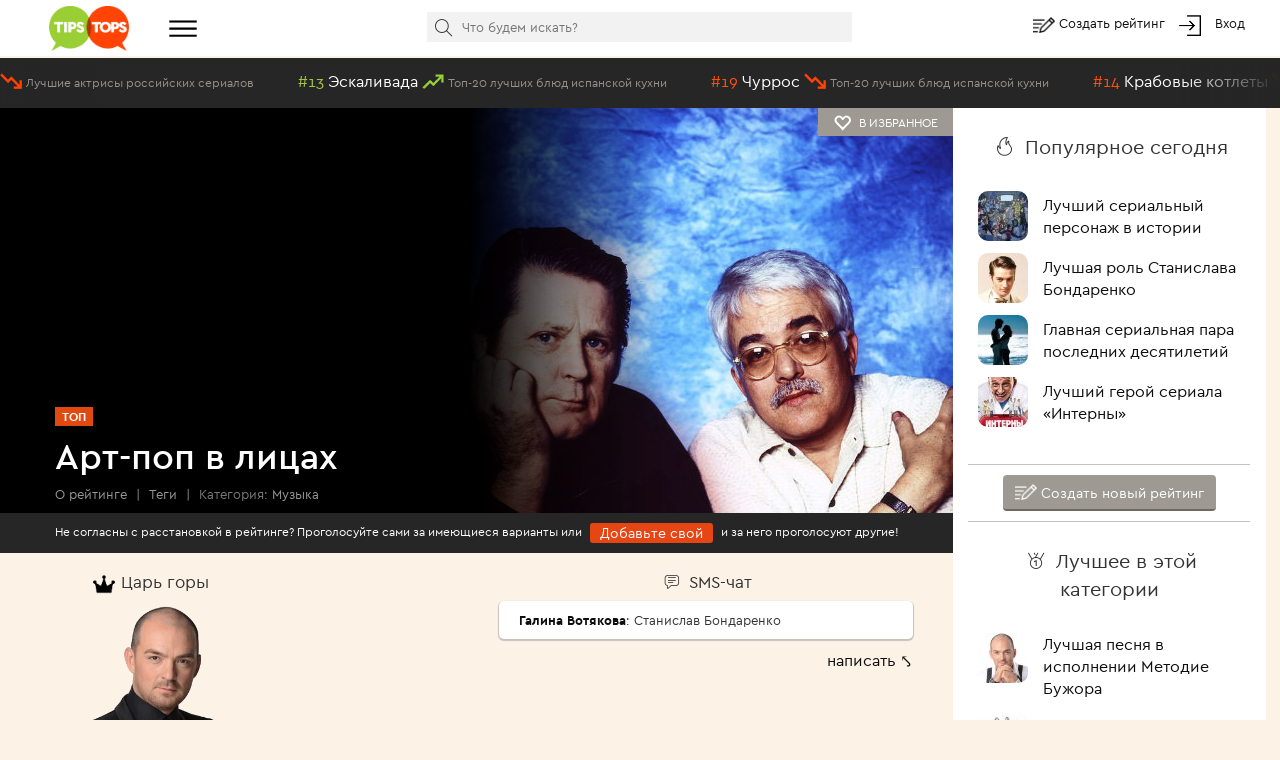

--- FILE ---
content_type: text/html; charset=utf-8
request_url: https://tipstops.ru/post/art-pop-v-litsakh/
body_size: 39588
content:
<!DOCTYPE html>
<html>
<head>
    <meta charset="utf-8">
    <meta http-equiv="X-UA-Compatible" content="IE=edge">
    <meta name="viewport" content="width=device-width, initial-scale=1">

    <title>Арт-поп в лицах</title>
    <meta name="Keywords" content="арт-музыка, арт-поп" />
    <meta name="Description" content=" " />
    <link rel="shortcut icon" href="/favicon.ico" >
    <meta property="og:image" content="http://tipstops.ru/wa-data/public/tipstops/images/0e/8d/0e8d482ad071d233242c0751d5a83e65.1500x1000.jpg" />
<meta name="yandex-verification" content="6ae6b1bb628130f6" />
    <script type="text/javascript" src="https://vk.com/js/api/openapi.js?162"></script>
    <style>
        body{
            color: #fff;
        }
        a{
            color: #fff;
        }
    </style>
</head>
<body>
    <div class="header">
    <div class="container-fluid">
        <div class="row no-gutter">
            <div class="col-md-1 col-xs-2">
                <a href="/" class="logo"><img alt="" src="/wa-data/public/tipstops/themes/tipstops/img/logo.png" style="width: 80px;"></a>
            </div>
            <div class="col-md-2 hidden-sm hidden-xs">
                <div class="dropdown dropdown-ham">
                    <span data-toggle="dropdown" aria-haspopup="true" aria-expanded="false">
                        <a href="#" class="btn-menu"><i class="img-hamburger"></i></a>
                    </span>
                    <ul class="dropdown-menu header-dropdown-categories" aria-labelledby="dd-category">
                        <li class="all"><a href="/all/">Все рейтинги</a></li>
                        <li class="all"><a href="/profiles/">Все профили</a></li>
                                                    <li><a href="/category/6/">Авто</a></li>
                                                    <li><a href="/category/25/">Архитектура</a></li>
                                                    <li><a href="/category/29/">Города и страны</a></li>
                                                    <li><a href="/category/12/">Дети</a></li>
                                                    <li><a href="/category/2/">Еда</a></li>
                                                    <li><a href="/category/24/">Животные</a></li>
                                                    <li><a href="/category/10/">Жильё</a></li>
                                                    <li><a href="/category/16/">Знаменитости</a></li>
                                                    <li><a href="/category/1/">Игры</a></li>
                                                    <li><a href="/category/17/">Интернет</a></li>
                                                    <li><a href="/category/23/">Искусство и культура</a></li>
                                                    <li><a href="/category/28/">Карьера, образование</a></li>
                                                    <li><a href="/category/15/">Красота и здоровье</a></li>
                                                    <li><a href="/category/18/">Литература</a></li>
                                                    <li><a href="/category/3/">Музыка</a></li>
                                                    <li><a href="/category/7/">Наука и техника</a></li>
                                                    <li><a href="/category/19/">Общество и политика</a></li>
                                                    <li><a href="/category/9/">Одежда, мода</a></li>
                                                    <li><a href="/category/14/">Отношения</a></li>
                                                    <li><a href="/category/22/">Природа</a></li>
                                                    <li><a href="/category/8/">Путешествия</a></li>
                                                    <li><a href="/category/20/">Развлечения</a></li>
                                                    <li><a href="/category/13/">Секс</a></li>
                                                    <li><a href="/category/11/">Спорт</a></li>
                                                    <li><a href="/category/5/">ТВ</a></li>
                                                    <li><a href="/category/21/">Товары и услуги</a></li>
                                                    <li><a href="/category/4/">Фильмы</a></li>
                                                    <li><a href="/category/31/">Человек</a></li>
                                                    <li><a href="/category/26/">Экономика</a></li>
                                                    <li><a href="/category/27/">Юмор</a></li>
                                            </ul>
                </div>
            </div>
            <div class="col-md-6 col-xs-5">
                <div class="scrolled-hidden">
                    <div class="header-categories">
                        <div id="header-categories"></div>
                        <a href="/all/" class="header-all-link">Еще &#8226; &#8226; &#8226;</a>
                    </div>
                </div>
                <div class="scrolled-visible">
                    <div class="search-block header-search">
                        <form method="get" action="/search">
                            <i class="icon-search"></i>
                            <input id="header-search" type="text" name="text" placeholder="Что будем искать?">
                            <input type="hidden" name="searchid" value="1958730">
                        </form>
                    </div>
                </div>
            </div>
            <div class="col-md-3 col-xs-5 header-links">
                <i class="img-edit"></i>
                <a href="/addpost/" class="btn-create">
                    Создать рейтинг
                </a>

                <span class="login-links">
                    <!-- auth links  -->
                                                    <script>
                                var user_authed = false;
                            </script>
                            <i class="img-login"></i> <a href="/login/" class="btn-login btn-anonym">Вход</a>
                                                            </span>
            </div>
        </div>
    </div>
</div>
<div class="header-buffer"></div>
    <div class="header-line">
        <div id="live-votes" class="live-votes">
            <div class="live-vote vote-down">
            <span class="position">#9</span>
            <a href="/post/luchshie-aktrisy-rossiyskikh-serialov/">
                <span class="title-element">Александра Урсуляк</span>
                <i class="img-down"></i>
                <span class="title-post">Лучшие актрисы российских сериалов</span>
            </a>
        </div>
            <div class="live-vote vote-up">
            <span class="position">#13</span>
            <a href="/post/top-20-luchshikh-blyud-ispanskoy-kukhni/">
                <span class="title-element">Эскаливада</span>
                <i class="img-up"></i>
                <span class="title-post">Топ-20 лучших блюд испанской кухни</span>
            </a>
        </div>
            <div class="live-vote vote-down">
            <span class="position">#19</span>
            <a href="/post/top-20-luchshikh-blyud-ispanskoy-kukhni/">
                <span class="title-element">Чуррос</span>
                <i class="img-down"></i>
                <span class="title-post">Топ-20 лучших блюд испанской кухни</span>
            </a>
        </div>
            <div class="live-vote vote-down">
            <span class="position">#14</span>
            <a href="/post/top-20-luchshikh-natsionalnykh-blyud-amerikanskoy-kukhni/">
                <span class="title-element">Крабовые котлеты</span>
                <i class="img-down"></i>
                <span class="title-post">Топ-20 лучших национальных блюд американской кухни</span>
            </a>
        </div>
            <div class="live-vote vote-down">
            <span class="position">#8</span>
            <a href="/post/luchshie-aktrisy-rossiyskikh-serialov/">
                <span class="title-element">Евгения Лоза</span>
                <i class="img-down"></i>
                <span class="title-post">Лучшие актрисы российских сериалов</span>
            </a>
        </div>
            <div class="live-vote vote-down">
            <span class="position">#20</span>
            <a href="/post/top-20-luchshikh-blyud-ispanskoy-kukhni/">
                <span class="title-element">Торт Сантьяго</span>
                <i class="img-down"></i>
                <span class="title-post">Топ-20 лучших блюд испанской кухни</span>
            </a>
        </div>
            <div class="live-vote vote-down">
            <span class="position">#15</span>
            <a href="/post/top-20-luchshikh-natsionalnykh-blyud-amerikanskoy-kukhni/">
                <span class="title-element">Лаймовый пирог</span>
                <i class="img-down"></i>
                <span class="title-post">Топ-20 лучших национальных блюд американской кухни</span>
            </a>
        </div>
            <div class="live-vote vote-down">
            <span class="position">#20</span>
            <a href="/post/top-20-luchshikh-blyud-iz-kartofelya/">
                <span class="title-element">Колканнон</span>
                <i class="img-down"></i>
                <span class="title-post">Топ-20 лучших блюд из картофеля</span>
            </a>
        </div>
            <div class="live-vote vote-down">
            <span class="position">#19</span>
            <a href="/post/top-20-luchshikh-blyud-iz-kartofelya/">
                <span class="title-element">Кибби</span>
                <i class="img-down"></i>
                <span class="title-post">Топ-20 лучших блюд из картофеля</span>
            </a>
        </div>
            <div class="live-vote vote-up">
            <span class="position">#2</span>
            <a href="/post/luchshie-aktrisy-rossiyskikh-serialov/">
                <span class="title-element">Анастасия Веденская</span>
                <i class="img-up"></i>
                <span class="title-post">Лучшие актрисы российских сериалов</span>
            </a>
        </div>
            <div class="live-vote vote-up">
            <span class="position">#14</span>
            <a href="/post/top-20-luchshikh-blyud-ispanskoy-kukhni/">
                <span class="title-element">Пучеро</span>
                <i class="img-up"></i>
                <span class="title-post">Топ-20 лучших блюд испанской кухни</span>
            </a>
        </div>
            <div class="live-vote vote-up">
            <span class="position">#7</span>
            <a href="/post/luchshie-aktrisy-rossiyskikh-serialov/">
                <span class="title-element">Евгения Крюкова</span>
                <i class="img-up"></i>
                <span class="title-post">Лучшие актрисы российских сериалов</span>
            </a>
        </div>
            <div class="live-vote vote-down">
            <span class="position">#18</span>
            <a href="/post/top-20-luchshikh-blyud-iz-kartofelya/">
                <span class="title-element">Картофель карри</span>
                <i class="img-down"></i>
                <span class="title-post">Топ-20 лучших блюд из картофеля</span>
            </a>
        </div>
            <div class="live-vote vote-down">
            <span class="position">#18</span>
            <a href="/post/top-20-luchshikh-blyud-ispanskoy-kukhni/">
                <span class="title-element">Каракатицы в собственных чернилах</span>
                <i class="img-down"></i>
                <span class="title-post">Топ-20 лучших блюд испанской кухни</span>
            </a>
        </div>
            <div class="live-vote vote-down">
            <span class="position">#16</span>
            <a href="/post/top-20-luchshikh-blyud-ispanskoy-kukhni/">
                <span class="title-element">Фабада</span>
                <i class="img-down"></i>
                <span class="title-post">Топ-20 лучших блюд испанской кухни</span>
            </a>
        </div>
            <div class="live-vote vote-down">
            <span class="position">#17</span>
            <a href="/post/top-20-luchshikh-blyud-ispanskoy-kukhni/">
                <span class="title-element">Теруэльский мигас</span>
                <i class="img-down"></i>
                <span class="title-post">Топ-20 лучших блюд испанской кухни</span>
            </a>
        </div>
            <div class="live-vote vote-down">
            <span class="position">#3</span>
            <a href="/post/luchshie-aktrisy-rossiyskikh-serialov/">
                <span class="title-element">Надежда Борисова</span>
                <i class="img-down"></i>
                <span class="title-post">Лучшие актрисы российских сериалов</span>
            </a>
        </div>
            <div class="live-vote vote-up">
            <span class="position">#15</span>
            <a href="/post/top-20-luchshikh-blyud-ispanskoy-kukhni/">
                <span class="title-element">Эспето</span>
                <i class="img-up"></i>
                <span class="title-post">Топ-20 лучших блюд испанской кухни</span>
            </a>
        </div>
            <div class="live-vote vote-up">
            <span class="position">#12</span>
            <a href="/post/top-20-luchshikh-blyud-ispanskoy-kukhni/">
                <span class="title-element">Туррон</span>
                <i class="img-up"></i>
                <span class="title-post">Топ-20 лучших блюд испанской кухни</span>
            </a>
        </div>
            <div class="live-vote vote-up">
            <span class="position">#13</span>
            <a href="/post/top-20-luchshikh-natsionalnykh-blyud-amerikanskoy-kukhni/">
                <span class="title-element">Пончики</span>
                <i class="img-up"></i>
                <span class="title-post">Топ-20 лучших национальных блюд американской кухни</span>
            </a>
        </div>
    </div>
    </div>
<script>
    var is_user_auth = 0;
</script>
    


<div class="container-fluid " id="post">
    <div class="row no-gutter">
        <div class="col-sm-12 col-md-9 post">
            <div class="post-info-block">
                                                           <a href="#" class="post-fav btn-fav" data-id="4361">
                            <i class="glyphicon glyphicon-heart-empty"></i> &nbsp;<span>в избранное</span>
                        </a>
                                                   <div class="post-image">
                    <div class="post-image-wrap" style="background-image: url('/wa-data/public/tipstops/images/0e/8d/0e8d482ad071d233242c0751d5a83e65.1500x405.jpg')">
                        <div class="post-image-bg"></div>
                    </div>
                </div>
                <div class="post-info-wrap">
    <div class="post-info">
        <div class="post-title-pre">
            <span class="post-type type-top">Топ</span>
        </div>
        <h1>
                            Арт-поп в лицах
                    </h1>
                <div class="post-intro"></div>
        <div class="post-stat">
                            <span class="post-stat-element with-popover" data-selector="post-about">О рейтинге</span>
                <span class="separator">|</span>
                <span class="post-stat-element with-popover" data-selector="post-tags">Теги</span>
                                    <span class="separator">|</span>
                    <span class="post-stat-element">
                        <span class="stat-grey">
                                                            Категория:
                                                    </span>
                                                                                    <a href="/category/3/">Музыка</a>
                                                                                                </span>
                                                    </div>
    </div>
    <div class="post-additional">
        <div class="post-about">
            Рейтинг был создан <b><span>6</span> лет, <span>3</span> месяца  и <span>3</span> дня  назад</b><br>
            За это время было отдано <b>1575 голосов</b><br>
            В рейтинге на данный момент <b>111 участников</b><br>
            Обновлено <b>23 февраля 2025</b>
        </div>
        <div class="post-tags">
                            <a class="nowrap" href="/tag/арт-музыка">арт-музыка</a>,                            <a class="nowrap" href="/tag/арт-поп">арт-поп</a>                    </div>
        <div class="post-categories">
                                                </div>
    </div>
</div>
            </div>

                        <div class="post-reminder">
                <div id="post-reminder-content" class="post-reminder-content">
                    Не согласны с расстановкой в рейтинге?
                    Проголосуйте сами за имеющиеся варианты или <a href="#" class="btn btn-inline btn-add-element">Добавьте свой</a> и за него проголосуют другие!
                    <a href="#" class="btn-close"><i class="icon-close"></i></a>
                </div>
            </div>
                        <div class="post-content">
        <div class="daily-info">
        <div class="row">
            <div class="col-xs-3">
                    <div class="day-element">
        <h2><i class="img-king" style="height: 22px; vertical-align: top"></i> Царь горы</h2>
        <div class="element-image" style="background-image: url(/wa-data/public/tipstops/images/36/61/36616fe9b68e6da218b521cfff2acddd.660x460.png)">
            <a href="/post/1000/"></a>
        </div>
        <div class="element-name">
            <a href="/post/1000/">
                Методие Бужор
            </a>
        </div>
        <div class="element-button">
            <a class="btn btn-grey" href="/post/1000/">Сместить</a>
        </div>
    </div>

            </div>
            <div class="col-xs-3"></div>
            <div class="col-xs-6">
                    <div class="day-comment">
        <h2><i class="icon-comment"></i> SMS-чат</h2>
        <div class="comment-text" id="day-comment-text">
                            <a href="/user/401068/" class="name">Галина Вотякова</a>:
                        Станислав Бондаренко
            <div class="comment-fade" style="display: none"></div>
        </div>
        <div class="comment-more" style="display: none">
            <a id="day-comment-opener" href="#">⇣ прочитать полностью ⇣</a>
        </div>
        <div class="comment-hint">
            <a href="#" class="btn-day-comment">написать ⤣</a>
        </div>
    </div>

            </div>
        </div>
    </div>

    <div class="row">
                <div class="col-xs-4 col-md-6">
                            <div class="post-search-block">
                    <i class="icon-search"></i>
                    <input type="text" placeholder="Поиск по рейтингу" id="post-search" data-id="4361">
                </div>
                    </div>
        <div class="col-xs-8 col-md-6 text-right">
                                                                                                                <a href="/post/art-pop-v-litsakh/custom/" class="btn btn-grey"><i class="icon-edit"></i> Расставить по-своему</a>
                                    
                    </div>
    </div>
</div>


<div class="post-elements" id="post-search-elements">

</div>
<div id="post-elements-container">
            <div id="pagination-prev" class="post-pagination">
                    </div>
        <div class="post-elements" id="post-elements">
                    <div id="element-127896" class="element type-icon   " data-id="127896" data-plus="898" data-minus="4" data-position="1" >
    <div class="element-main">
        <div class="element-image-block">
            <div class="element-image-container ">
                                    <div class="element-image" style="background-image: url(/wa-data/public/tipstops/images/7e/19/7e190de8880550e2b7e2d7d3106af82d.660x460.png)">
                    </div>
                            </div>
            <div class="element-image-block-end"></div>
        </div>
        <div class="element-info-block">
            <div class="element-info">
                <div class="element-position-block ">
                    <div class="element-position">
                                                    1
                                            </div>
                    <div class="triangle"></div>
                </div>
                                                <div class="element-icon-container">
    <div class="element-icon-left">
        <h2><a target='_blank' href='/profile/Kate–Bush/'>Кейт Буш</a></h2>
                <div class="element-votes-container">
    <div class="element-votes">
        <a href="#" class="btn btn-vote btn-vote-plus                                     ">
                            <i class="icon-th-up"></i>
                        <span class="vote-count">898</span>
        </a>

        <a href="#" data-id="127896" class="btn btn-sms ">
                <span class="vote-count">+100</span>
    <i class="icon-th-up"></i>

        </a>

        <a href="#" class="btn btn-vote btn-vote-minus             btn-anonym            ">
                            <i class="icon-th-down"></i>
                        <span class="vote-count">4</span>
        </a>
    </div>
</div>
<div class="element-votes-comment">
    <div class="comment-form">
        <div class="comment-text-block">
            Ваш голос принят<br>
            Голосуйте снова через час или ранее
        </div>
        <div class="comment-textarea-block">
            <textarea class="comment-text" placeholder="Прокомментируйте ваш выбор"></textarea>
        </div>
        <div class="clear-both"></div>
        <div class="comment-submit">
            <button class="btn btn-grey btn-xs btn-comment-submit" data-reply-id="0" data-element-id="127896">Оставить комментарий</button>
        </div>
        <div class="comment-form-end"></div>
    </div>
</div>
    </div>
    <div class="element-icon-right">
        			<div class="element-related-blocks max-related-4">
					<div class="element-related ">
				<div class="related-icon related-type-position">
											<div class="related-position">#33</div>
						<div class="related-max">из 1642</div>
									</div>
				<div class="related-text">
					<a href="/post/velichayshie-yavleniya-v-muzyke/">Величайшие явления в музыке</a>
				</div>
			</div>
					<div class="element-related ">
				<div class="related-icon related-type-position">
											<div class="related-position">#5</div>
						<div class="related-max">из 117</div>
									</div>
				<div class="related-text">
					<a href="/post/luchshie-ispolniteli-progressivnogo-popa/">Лучшие исполнители прогрессивного попа</a>
				</div>
			</div>
					<div class="element-related ">
				<div class="related-icon related-type-position">
											<div class="related-position">#22</div>
						<div class="related-max">из 296</div>
									</div>
				<div class="related-text">
					<a href="/post/luchshie-art-rok-gruppy/">Лучшие арт-рок исполнители</a>
				</div>
			</div>
					<div class="element-related ">
				<div class="related-icon related-type-position">
											<div class="related-position">#13</div>
						<div class="related-max">из 70</div>
									</div>
				<div class="related-text">
					<a href="/post/luchshie-barokko-pop-gruppy-i-ispolniteli/">Лучшие барокко-поп группы и исполнители</a>
				</div>
			</div>
					<div class="element-related hidden">
				<div class="related-icon related-type-position">
											<div class="related-position">#1</div>
						<div class="related-max">из 99</div>
									</div>
				<div class="related-text">
					<a href="/post/luchshie-art-pop-ispolniteli/">Лучшие арт-поп исполнители</a>
				</div>
			</div>
					<div class="element-related hidden">
				<div class="related-icon related-type-position">
											<div class="related-position">#4</div>
						<div class="related-max">из 409</div>
									</div>
				<div class="related-text">
					<a href="/post/luchshaya-pevitsa/">Лучшая певица всех времён и народов</a>
				</div>
			</div>
					<div class="element-related hidden">
				<div class="related-icon related-type-position">
											<div class="related-position">#1</div>
						<div class="related-max">из 22</div>
									</div>
				<div class="related-text">
					<a href="/post/luchshie-ispolniteli-eksperimentalnogo-popa/">Лучшие исполнители экспериментального попа</a>
				</div>
			</div>
					<div class="element-related hidden">
				<div class="related-icon related-type-position">
											<div class="related-position">#14</div>
						<div class="related-max">из 136</div>
									</div>
				<div class="related-text">
					<a href="/post/luchshie-pop-rock-ispolniteli/">Лучшие поп-рок исполнители</a>
				</div>
			</div>
					<div class="element-related hidden">
				<div class="related-icon related-type-position">
											<div class="related-position">#6</div>
						<div class="related-max">из 296</div>
									</div>
				<div class="related-text">
					<a href="/post/art-rock-v-litsakh/">Арт-рок в лицах</a>
				</div>
			</div>
					<div class="element-related hidden">
				<div class="related-icon related-type-position">
											<div class="related-position">#3</div>
						<div class="related-max">из 63</div>
									</div>
				<div class="related-text">
					<a href="/post/luchshaya-rokmetal-vokalistka-vsekh-vremyon-i-narodov/">Лучшая рок/метал-вокалистка всех времён и народов</a>
				</div>
			</div>
					<div class="element-related hidden">
				<div class="related-icon related-type-position">
											<div class="related-position">#408</div>
						<div class="related-max">из 647</div>
									</div>
				<div class="related-text">
					<a href="/post/samye-krasivye-zhenshchiny-vsekh-vremyon-i-narodov/">Самые красивые женщины всех времён и народов</a>
				</div>
			</div>
					<div class="element-related hidden">
				<div class="related-icon related-type-position">
											<div class="related-position">#4</div>
						<div class="related-max">из 83</div>
									</div>
				<div class="related-text">
					<a href="/post/progressivnyy-pop-v-litsakh/">Прогрессивный поп в лицах</a>
				</div>
			</div>
					<div class="element-related hidden">
				<div class="related-icon related-type-position">
											<div class="related-position">#35</div>
						<div class="related-max">из 46</div>
									</div>
				<div class="related-text">
					<a href="/post/znamenitosti-rodivshiesya-v-1958-godu/">Знаменитости, родившиеся в 1958 году</a>
				</div>
			</div>
					<div class="element-related hidden">
				<div class="related-icon related-type-position">
											<div class="related-position">#19</div>
						<div class="related-max">из 840</div>
									</div>
				<div class="related-text">
					<a href="/post/luchshie-ispolniteli-progressivnoy-muzyki/">Лучшие исполнители прогрессивной музыки</a>
				</div>
			</div>
					<div class="element-related hidden">
				<div class="related-icon related-type-position">
											<div class="related-position">#8</div>
						<div class="related-max">из 387</div>
									</div>
				<div class="related-text">
					<a href="/post/luchshie-ispolniteli-art-muzyki/">Лучшие исполнители арт-музыки</a>
				</div>
			</div>
					<div class="element-related hidden">
				<div class="related-icon related-type-position">
											<div class="related-position">#96</div>
						<div class="related-max">из 139</div>
									</div>
				<div class="related-text">
					<a href="/post/samye-krasivye-zhenshchiny-mira-2020/">Самые красивые женщины мира 2020</a>
				</div>
			</div>
					<div class="element-related hidden">
				<div class="related-icon related-type-position">
											<div class="related-position">#100</div>
						<div class="related-max">из 146</div>
									</div>
				<div class="related-text">
					<a href="/post/top-100-samykh-krasivykh-zhenshchin-planety-2019/">Топ-100 самых красивых женщин планеты 2019</a>
				</div>
			</div>
					<div class="element-related hidden">
				<div class="related-icon related-type-position">
											<div class="related-position">#8</div>
						<div class="related-max">из 10</div>
									</div>
				<div class="related-text">
					<a href="/post/luchshiy-art-rok-vokalist/">Лучший арт-рок вокалист</a>
				</div>
			</div>
					<div class="element-related hidden">
				<div class="related-icon related-type-position">
											<div class="related-position">#1</div>
						<div class="related-max">из 9</div>
									</div>
				<div class="related-text">
					<a href="/post/luchshiy-vokalist-progressivnogo-popa/">Лучший вокалист прогрессивного попа</a>
				</div>
			</div>
					<div class="element-related hidden">
				<div class="related-icon related-type-position">
											<div class="related-position">#15</div>
						<div class="related-max">из 195</div>
									</div>
				<div class="related-text">
					<a href="/post/progressivnaya-muzyka-v-litsakh/">Прогрессивная музыка в лицах</a>
				</div>
			</div>
					<div class="element-related hidden">
				<div class="related-icon related-type-position">
											<div class="related-position">#3</div>
						<div class="related-max">из 10</div>
									</div>
				<div class="related-text">
					<a href="/post/luchshie-vokalisty-progressivnoy-muzyki/">Лучшие вокалисты прогрессивной музыки</a>
				</div>
			</div>
					<div class="element-related hidden">
				<div class="related-icon related-type-position">
											<div class="related-position">#2</div>
						<div class="related-max">из 10</div>
									</div>
				<div class="related-text">
					<a href="/post/luchshie-vokalisty-art-muzyki/">Лучшие вокалисты арт-музыки</a>
				</div>
			</div>
					<div class="element-related hidden">
				<div class="related-icon ">
											<img src="/wa-data/public/tipstops/images/12/08/1208d89974278d9f656d8f11818b5538.50x50.jpg">
									</div>
				<div class="related-text">
					<a href="/post/luchshie-pesni-keyt-bush/">Лучшие песни Кейт Буш</a>
				</div>
			</div>
					<div class="element-related hidden">
				<div class="related-icon ">
											<img src="/wa-data/public/tipstops/images/2a/c4/2ac4c20ffcf598bdf38f73bb9d528654.50x50.png">
									</div>
				<div class="related-text">
					<a href="/post/luchshie-albomy-kate-bush/">Лучший альбом Кейт Буш</a>
				</div>
			</div>
					<div class="element-related hidden">
				<div class="related-icon ">
											<img src="/wa-data/public/tipstops/images/15/d0/15d080d3e9ef2aab9b38d033e8dcc96d.50x50.jpg">
									</div>
				<div class="related-text">
					<a href="/post/luchshiy-videoalbom-kate-bush/">Лучший видеоальбом Кейт Буш</a>
				</div>
			</div>
							<div class="element-related-more-block">
				                    <a href="/profile/Kate–Bush/ratings/" target="_blank">&rarr; ЕЩЁ (21)</a>
                			</div>
			</div>

    </div>
    <div class="element-icon-end"></div>
</div>
                <div class="element-info-end"></div>
            </div>
        </div>
        <div class="element-main-end"></div>
    </div>
                <div class="element-comments-block" id="element-comments-block-127896">
            <div class="comment-form">
                <div class="comment-image">
                    <img src="/wa-content/img/userpic32.jpg" class="userpic" alt="">
                </div>
                <div class="comment-textarea-block">
                    <textarea class="comment-text" placeholder="Оставьте ваш комментарий"></textarea>
                </div>
                <div class="clear-both"></div>
                <div class="comment-submit">
                    <button class="btn btn-grey btn-xs btn-comment-submit" data-reply-id="0" data-element-id="127896">Оставить комментарий</button>
                </div>
                <div class="comment-form-end"></div>
            </div>
        </div>
        <div class="element-bottom-text">
                    <span class="btn-element-share dropdown dropdown-share">
                <span data-toggle="dropdown" aria-haspopup="true" aria-expanded="false">
                    <a class="btn-element-hover" href="#">
                        <i class="icon-graph"></i>
                        <span class="link-text">Поделиться</span>
                    </a>
                </span>
                <div class="dropdown-menu dropdown-share dropdown-arrow" aria-labelledby="dd-category">
                                                            <a href="https://www.facebook.com/dialog/feed?app_id=243233625722812&name=+%D0%9A%D0%B5%D0%B9%D1%82+%D0%91%D1%83%D1%88+&caption=&description=+%D0%9A%D0%B5%D0%B9%D1%82+%D0%91%D1%83%D1%88+&picture=https%3A%2F%2Ftipstops.ru%2Fwa-data%2Fpublic%2Ftipstops%2Fimages%2F7e%2F19%2F7e190de8880550e2b7e2d7d3106af82d.660x460.png&link=https%3A%2F%2Ftipstops.ru%2Fcomments%2F127896%2F&redirect_uri=https%3A%2F%2Ftipstops.ru%2Fcomments%2F127896%2F" target="_blank"><i class="social-icon fb"></i></a>
                    <a href="https://vk.com/share.php?title=%3Ca+target%3D%27_blank%27+href%3D%27%2Fprofile%2FKate%E2%80%93Bush%2F%27%3E%D0%9A%D0%B5%D0%B9%D1%82+%D0%91%D1%83%D1%88%3C%2Fa%3E&description=%D0%A1%D0%B5%D0%B9%D1%87%D0%B0%D1%81+%D0%BD%D0%B0+1+%D0%BC%D0%B5%D1%81%D1%82%D0%B5+%D0%B2+%D1%80%D0%B5%D0%B9%D1%82%D0%B8%D0%BD%D0%B3%D0%B5.+%D0%91%D0%B5%D1%81%D0%BF%D0%BB%D0%B0%D1%82%D0%BD%D0%BE+%D0%BF%D1%80%D0%BE%D0%B3%D0%BE%D0%BB%D0%BE%D1%81%D1%83%D0%B9+%D0%97%D0%90+%D0%B8%D0%BB%D0%B8+%D0%9F%D0%A0%D0%9E%D0%A2%D0%98%D0%92%2C+%D1%87%D1%82%D0%BE%D0%B1%D1%8B+%D0%BF%D0%BE%D0%B2%D0%BB%D0%B8%D1%8F%D1%82%D1%8C+%D0%BD%D0%B0+%D1%80%D0%B0%D1%81%D1%81%D1%82%D0%B0%D0%BD%D0%BE%D0%B2%D0%BA%D1%83%21&image=https%3A%2F%2Ftipstops.ru%2Fwa-data%2Fpublic%2Ftipstops%2Fimages%2F7e%2F19%2F7e190de8880550e2b7e2d7d3106af82d.660x460.png&noparse=true&url=https%3A%2F%2Ftipstops.ru%2Fcomments%2F127896%2F" target="_blank"><i class="social-icon vk"></i></a>
                    <a href="https://www.odnoklassniki.ru/dk?st.cmd=addShare&st.s=0&st.comments=+%D0%9A%D0%B5%D0%B9%D1%82+%D0%91%D1%83%D1%88+&st._surl=https%3A%2F%2Ftipstops.ru%2Fcomments%2F127896%2F" target="_blank"><i class="social-icon ok"></i></a>
                </div>
            </span>

            <span class="btn-element-subscribe btn-element-hover btn-popover1">
                <i class="icon-subscribe"></i>
                <span class="link-text">Подписаться</span>
            </span>

            <span class="btn-element-bad dropdown dropdown-bade ">
                <span data-toggle="dropdown" aria-haspopup="true" aria-expanded="false">
                    <a class="btn-element-hover" href="#">
                        <i class="icon-flag"></i>
                        <span class="link-text">Ошибка?</span>
                    </a>
                </span>
                <ul class="dropdown-menu dropdown-bad dropdown-arrow" aria-labelledby="dd-category">
                    <li><a href="#" class="element-bad-link" data-type="criterion">&rarr; Несоответствие критериям</a></li>
                    <li><a href="#" class="element-bad-link" data-type="double">&rarr; Дублирующийся участник</a></li>
                    <li><a href="#" class="element-bad-link" data-type="image">&rarr; Неправильное фото</a></li>
                    <li><a href="#" class="element-bad-link" data-type="video">&rarr; Не работает видео</a></li>
                    <li><a href="#" class="element-bad-link" data-type="message">&rarr; Что-то ещё</a></li>
                </ul>
            </span>
        
        <a class="element-comments-link" data-id="127896" href="#">
                            <i class="icon-comment"></i> Комментировать
                    </a>
    </div>
</div>
                    <div id="element-127892" class="element type-icon   " data-id="127892" data-plus="268" data-minus="4" data-position="2" >
    <div class="element-main">
        <div class="element-image-block">
            <div class="element-image-container ">
                                    <div class="element-image" style="background-image: url(/wa-data/public/tipstops/images/1e/2e/1e2ee50d0ad21633b6f3d9e555b619e5.660x460.jpg)">
                    </div>
                            </div>
            <div class="element-image-block-end"></div>
        </div>
        <div class="element-info-block">
            <div class="element-info">
                <div class="element-position-block ">
                    <div class="element-position">
                                                    2
                                            </div>
                    <div class="triangle"></div>
                </div>
                                                <div class="element-icon-container">
    <div class="element-icon-left">
        <h2><a target='_blank' href='/profile/Bjork/'>Бьорк</a></h2>
                <div class="element-votes-container">
    <div class="element-votes">
        <a href="#" class="btn btn-vote btn-vote-plus                                     ">
                            <i class="icon-th-up"></i>
                        <span class="vote-count">268</span>
        </a>

        <a href="#" data-id="127892" class="btn btn-sms ">
                <span class="vote-count">+100</span>
    <i class="icon-th-up"></i>

        </a>

        <a href="#" class="btn btn-vote btn-vote-minus             btn-anonym            ">
                            <i class="icon-th-down"></i>
                        <span class="vote-count">4</span>
        </a>
    </div>
</div>
<div class="element-votes-comment">
    <div class="comment-form">
        <div class="comment-text-block">
            Ваш голос принят<br>
            Голосуйте снова через час или ранее
        </div>
        <div class="comment-textarea-block">
            <textarea class="comment-text" placeholder="Прокомментируйте ваш выбор"></textarea>
        </div>
        <div class="clear-both"></div>
        <div class="comment-submit">
            <button class="btn btn-grey btn-xs btn-comment-submit" data-reply-id="0" data-element-id="127892">Оставить комментарий</button>
        </div>
        <div class="comment-form-end"></div>
    </div>
</div>
    </div>
    <div class="element-icon-right">
        			<div class="element-related-blocks max-related-4">
					<div class="element-related ">
				<div class="related-icon related-type-position">
											<div class="related-position">#432</div>
						<div class="related-max">из 1642</div>
									</div>
				<div class="related-text">
					<a href="/post/velichayshie-yavleniya-v-muzyke/">Величайшие явления в музыке</a>
				</div>
			</div>
					<div class="element-related ">
				<div class="related-icon related-type-position">
											<div class="related-position">#3</div>
						<div class="related-max">из 9</div>
									</div>
				<div class="related-text">
					<a href="/post/samye-epatazhnye-naryady-tseremonii-oskar/">Самые эпатажные наряды на церемониях «Оскар»</a>
				</div>
			</div>
					<div class="element-related ">
				<div class="related-icon related-type-position">
											<div class="related-position">#20</div>
						<div class="related-max">из 117</div>
									</div>
				<div class="related-text">
					<a href="/post/luchshie-ispolniteli-progressivnogo-popa/">Лучшие исполнители прогрессивного попа</a>
				</div>
			</div>
					<div class="element-related ">
				<div class="related-icon related-type-position">
											<div class="related-position">#2</div>
						<div class="related-max">из 99</div>
									</div>
				<div class="related-text">
					<a href="/post/luchshie-art-pop-ispolniteli/">Лучшие арт-поп исполнители</a>
				</div>
			</div>
					<div class="element-related hidden">
				<div class="related-icon related-type-position">
											<div class="related-position">#8</div>
						<div class="related-max">из 22</div>
									</div>
				<div class="related-text">
					<a href="/post/luchshie-ispolniteli-eksperimentalnogo-popa/">Лучшие исполнители экспериментального попа</a>
				</div>
			</div>
					<div class="element-related hidden">
				<div class="related-icon related-type-position">
											<div class="related-position">#54</div>
						<div class="related-max">из 70</div>
									</div>
				<div class="related-text">
					<a href="/post/luchshie-barokko-pop-gruppy-i-ispolniteli/">Лучшие барокко-поп группы и исполнители</a>
				</div>
			</div>
					<div class="element-related hidden">
				<div class="related-icon related-type-position">
											<div class="related-position">#183</div>
						<div class="related-max">из 315</div>
									</div>
				<div class="related-text">
					<a href="/post/top-ispolniteley-elektronnoy-muzyki/">Топ исполнителей электронной музыки</a>
				</div>
			</div>
					<div class="element-related hidden">
				<div class="related-icon related-type-position">
											<div class="related-position">#562</div>
						<div class="related-max">из 647</div>
									</div>
				<div class="related-text">
					<a href="/post/samye-krasivye-zhenshchiny-vsekh-vremyon-i-narodov/">Самые красивые женщины всех времён и народов</a>
				</div>
			</div>
					<div class="element-related hidden">
				<div class="related-icon related-type-position">
											<div class="related-position">#52</div>
						<div class="related-max">из 83</div>
									</div>
				<div class="related-text">
					<a href="/post/progressivnyy-pop-v-litsakh/">Прогрессивный поп в лицах</a>
				</div>
			</div>
					<div class="element-related hidden">
				<div class="related-icon related-type-position">
											<div class="related-position">#14</div>
						<div class="related-max">из 69</div>
									</div>
				<div class="related-text">
					<a href="/post/luchshie-ispolniteli-eksperimentalnoy-muzyki/">Лучшие исполнители экспериментальной музыки</a>
				</div>
			</div>
					<div class="element-related hidden">
				<div class="related-icon related-type-position">
											<div class="related-position">#11</div>
						<div class="related-max">из 387</div>
									</div>
				<div class="related-text">
					<a href="/post/luchshie-ispolniteli-art-muzyki/">Лучшие исполнители арт-музыки</a>
				</div>
			</div>
					<div class="element-related hidden">
				<div class="related-icon related-type-position">
											<div class="related-position">#53</div>
						<div class="related-max">из 72</div>
									</div>
				<div class="related-text">
					<a href="/post/alternativnyy-rok-v-litsakh/">Альтернативный рок в лицах</a>
				</div>
			</div>
					<div class="element-related hidden">
				<div class="related-icon related-type-position">
											<div class="related-position">#47</div>
						<div class="related-max">из 62</div>
									</div>
				<div class="related-text">
					<a href="/post/post-pank-v-litsakh/">Пост-панк в лицах</a>
				</div>
			</div>
					<div class="element-related hidden">
				<div class="related-icon related-type-position">
											<div class="related-position">#491</div>
						<div class="related-max">из 840</div>
									</div>
				<div class="related-text">
					<a href="/post/luchshie-ispolniteli-progressivnoy-muzyki/">Лучшие исполнители прогрессивной музыки</a>
				</div>
			</div>
					<div class="element-related hidden">
				<div class="related-icon related-type-position">
											<div class="related-position">#3</div>
						<div class="related-max">из 10</div>
									</div>
				<div class="related-text">
					<a href="/post/luchshie-vokalisty-art-muzyki/">Лучшие вокалисты арт-музыки</a>
				</div>
			</div>
					<div class="element-related hidden">
				<div class="related-icon ">
											<img src="/wa-data/public/tipstops/images/8f/b1/8fb1c4045b6a67387bf2ae7817812186.50x50.jpg">
									</div>
				<div class="related-text">
					<a href="/post/luchshie-pesni-bork/">Лучшие песни Бьорк</a>
				</div>
			</div>
					<div class="element-related hidden">
				<div class="related-icon ">
											<img src="/wa-data/public/tipstops/images/20/0a/200ac800b8d7ae98925d7524bd814546.50x50.JPG">
									</div>
				<div class="related-text">
					<a href="/post/luchshiy-albom-bjork/">Лучший альбом Бьорк</a>
				</div>
			</div>
							<div class="element-related-more-block">
				                    <a href="/profile/Bjork/ratings/" target="_blank">&rarr; ЕЩЁ (13)</a>
                			</div>
			</div>

    </div>
    <div class="element-icon-end"></div>
</div>
                <div class="element-info-end"></div>
            </div>
        </div>
        <div class="element-main-end"></div>
    </div>
                <div class="element-comments-block" id="element-comments-block-127892">
            <div class="comment-form">
                <div class="comment-image">
                    <img src="/wa-content/img/userpic32.jpg" class="userpic" alt="">
                </div>
                <div class="comment-textarea-block">
                    <textarea class="comment-text" placeholder="Оставьте ваш комментарий"></textarea>
                </div>
                <div class="clear-both"></div>
                <div class="comment-submit">
                    <button class="btn btn-grey btn-xs btn-comment-submit" data-reply-id="0" data-element-id="127892">Оставить комментарий</button>
                </div>
                <div class="comment-form-end"></div>
            </div>
        </div>
        <div class="element-bottom-text">
                    <span class="btn-element-share dropdown dropdown-share">
                <span data-toggle="dropdown" aria-haspopup="true" aria-expanded="false">
                    <a class="btn-element-hover" href="#">
                        <i class="icon-graph"></i>
                        <span class="link-text">Поделиться</span>
                    </a>
                </span>
                <div class="dropdown-menu dropdown-share dropdown-arrow" aria-labelledby="dd-category">
                                                            <a href="https://www.facebook.com/dialog/feed?app_id=243233625722812&name=+%D0%91%D1%8C%D0%BE%D1%80%D0%BA+&caption=&description=+%D0%91%D1%8C%D0%BE%D1%80%D0%BA+&picture=https%3A%2F%2Ftipstops.ru%2Fwa-data%2Fpublic%2Ftipstops%2Fimages%2F1e%2F2e%2F1e2ee50d0ad21633b6f3d9e555b619e5.660x460.jpg&link=https%3A%2F%2Ftipstops.ru%2Fcomments%2F127892%2F&redirect_uri=https%3A%2F%2Ftipstops.ru%2Fcomments%2F127892%2F" target="_blank"><i class="social-icon fb"></i></a>
                    <a href="https://vk.com/share.php?title=%3Ca+target%3D%27_blank%27+href%3D%27%2Fprofile%2FBjork%2F%27%3E%D0%91%D1%8C%D0%BE%D1%80%D0%BA%3C%2Fa%3E&description=%D0%A1%D0%B5%D0%B9%D1%87%D0%B0%D1%81+%D0%BD%D0%B0+2+%D0%BC%D0%B5%D1%81%D1%82%D0%B5+%D0%B2+%D1%80%D0%B5%D0%B9%D1%82%D0%B8%D0%BD%D0%B3%D0%B5.+%D0%91%D0%B5%D1%81%D0%BF%D0%BB%D0%B0%D1%82%D0%BD%D0%BE+%D0%BF%D1%80%D0%BE%D0%B3%D0%BE%D0%BB%D0%BE%D1%81%D1%83%D0%B9+%D0%97%D0%90+%D0%B8%D0%BB%D0%B8+%D0%9F%D0%A0%D0%9E%D0%A2%D0%98%D0%92%2C+%D1%87%D1%82%D0%BE%D0%B1%D1%8B+%D0%BF%D0%BE%D0%B2%D0%BB%D0%B8%D1%8F%D1%82%D1%8C+%D0%BD%D0%B0+%D1%80%D0%B0%D1%81%D1%81%D1%82%D0%B0%D0%BD%D0%BE%D0%B2%D0%BA%D1%83%21&image=https%3A%2F%2Ftipstops.ru%2Fwa-data%2Fpublic%2Ftipstops%2Fimages%2F1e%2F2e%2F1e2ee50d0ad21633b6f3d9e555b619e5.660x460.jpg&noparse=true&url=https%3A%2F%2Ftipstops.ru%2Fcomments%2F127892%2F" target="_blank"><i class="social-icon vk"></i></a>
                    <a href="https://www.odnoklassniki.ru/dk?st.cmd=addShare&st.s=0&st.comments=+%D0%91%D1%8C%D0%BE%D1%80%D0%BA+&st._surl=https%3A%2F%2Ftipstops.ru%2Fcomments%2F127892%2F" target="_blank"><i class="social-icon ok"></i></a>
                </div>
            </span>

            <span class="btn-element-subscribe btn-element-hover btn-popover1">
                <i class="icon-subscribe"></i>
                <span class="link-text">Подписаться</span>
            </span>

            <span class="btn-element-bad dropdown dropdown-bade ">
                <span data-toggle="dropdown" aria-haspopup="true" aria-expanded="false">
                    <a class="btn-element-hover" href="#">
                        <i class="icon-flag"></i>
                        <span class="link-text">Ошибка?</span>
                    </a>
                </span>
                <ul class="dropdown-menu dropdown-bad dropdown-arrow" aria-labelledby="dd-category">
                    <li><a href="#" class="element-bad-link" data-type="criterion">&rarr; Несоответствие критериям</a></li>
                    <li><a href="#" class="element-bad-link" data-type="double">&rarr; Дублирующийся участник</a></li>
                    <li><a href="#" class="element-bad-link" data-type="image">&rarr; Неправильное фото</a></li>
                    <li><a href="#" class="element-bad-link" data-type="video">&rarr; Не работает видео</a></li>
                    <li><a href="#" class="element-bad-link" data-type="message">&rarr; Что-то ещё</a></li>
                </ul>
            </span>
        
        <a class="element-comments-link" data-id="127892" href="#">
                            <i class="icon-comment"></i> Комментировать
                    </a>
    </div>
</div>
                    <div id="element-127899" class="element type-icon   " data-id="127899" data-plus="246" data-minus="4" data-position="3" >
    <div class="element-main">
        <div class="element-image-block">
            <div class="element-image-container ">
                                    <div class="element-image" style="background-image: url(/wa-data/public/tipstops/images/3d/74/3d7461cc776f24e0ee883537a9431a78.660x460.png)">
                    </div>
                            </div>
            <div class="element-image-block-end"></div>
        </div>
        <div class="element-info-block">
            <div class="element-info">
                <div class="element-position-block ">
                    <div class="element-position">
                                                    3
                                            </div>
                    <div class="triangle"></div>
                </div>
                                                <div class="element-icon-container">
    <div class="element-icon-left">
        <h2><a target='_blank' href='/profile/Brian-Wilson/'>Брайан Уилсон</a></h2>
        <div class="element-summary">The Beach Boys</div>        <div class="element-votes-container">
    <div class="element-votes">
        <a href="#" class="btn btn-vote btn-vote-plus                                     ">
                            <i class="icon-th-up"></i>
                        <span class="vote-count">246</span>
        </a>

        <a href="#" data-id="127899" class="btn btn-sms ">
                <span class="vote-count">+100</span>
    <i class="icon-th-up"></i>

        </a>

        <a href="#" class="btn btn-vote btn-vote-minus             btn-anonym            ">
                            <i class="icon-th-down"></i>
                        <span class="vote-count">4</span>
        </a>
    </div>
</div>
<div class="element-votes-comment">
    <div class="comment-form">
        <div class="comment-text-block">
            Ваш голос принят<br>
            Голосуйте снова через час или ранее
        </div>
        <div class="comment-textarea-block">
            <textarea class="comment-text" placeholder="Прокомментируйте ваш выбор"></textarea>
        </div>
        <div class="clear-both"></div>
        <div class="comment-submit">
            <button class="btn btn-grey btn-xs btn-comment-submit" data-reply-id="0" data-element-id="127899">Оставить комментарий</button>
        </div>
        <div class="comment-form-end"></div>
    </div>
</div>
    </div>
    <div class="element-icon-right">
        			<div class="element-related-blocks max-related-4">
					<div class="element-related ">
				<div class="related-icon related-type-position">
											<div class="related-position">#1006</div>
						<div class="related-max">из 1642</div>
									</div>
				<div class="related-text">
					<a href="/post/velichayshie-yavleniya-v-muzyke/">Величайшие явления в музыке</a>
				</div>
			</div>
					<div class="element-related ">
				<div class="related-icon related-type-position">
											<div class="related-position">#14</div>
						<div class="related-max">из 99</div>
									</div>
				<div class="related-text">
					<a href="/post/luchshie-art-pop-ispolniteli/">Лучшие арт-поп исполнители</a>
				</div>
			</div>
					<div class="element-related ">
				<div class="related-icon related-type-position">
											<div class="related-position">#27</div>
						<div class="related-max">из 136</div>
									</div>
				<div class="related-text">
					<a href="/post/luchshie-pop-rock-ispolniteli/">Лучшие поп-рок исполнители</a>
				</div>
			</div>
					<div class="element-related ">
				<div class="related-icon related-type-position">
											<div class="related-position">#3</div>
						<div class="related-max">из 83</div>
									</div>
				<div class="related-text">
					<a href="/post/progressivnyy-pop-v-litsakh/">Прогрессивный поп в лицах</a>
				</div>
			</div>
					<div class="element-related hidden">
				<div class="related-icon related-type-position">
											<div class="related-position">#152</div>
						<div class="related-max">из 498</div>
									</div>
				<div class="related-text">
					<a href="/post/king/">Царь горы</a>
				</div>
			</div>
					<div class="element-related hidden">
				<div class="related-icon related-type-position">
											<div class="related-position">#211</div>
						<div class="related-max">из 387</div>
									</div>
				<div class="related-text">
					<a href="/post/luchshie-ispolniteli-art-muzyki/">Лучшие исполнители арт-музыки</a>
				</div>
			</div>
					<div class="element-related hidden">
				<div class="related-icon related-type-position">
											<div class="related-position">#77</div>
						<div class="related-max">из 489</div>
									</div>
				<div class="related-text">
					<a href="/post/samye-krasivye-muzhchiny-planety-2020/">Самые красивые мужчины планеты 2020</a>
				</div>
			</div>
					<div class="element-related hidden">
				<div class="related-icon related-type-position">
											<div class="related-position">#5</div>
						<div class="related-max">из 195</div>
									</div>
				<div class="related-text">
					<a href="/post/progressivnaya-muzyka-v-litsakh/">Прогрессивная музыка в лицах</a>
				</div>
			</div>
					<div class="element-related hidden">
				<div class="related-icon ">
											<img src="/wa-data/public/tipstops/images/ca/95/ca95f7a7d394ee0c66dcdd3cc515e186.50x50.jpg">
									</div>
				<div class="related-text">
					<a href="/post/luchshie-pesni-brayana-uilsona/">Лучшие песни Брайана Уилсона</a>
				</div>
			</div>
							<div class="element-related-more-block">
				                    <a href="/profile/Brian-Wilson/ratings/" target="_blank">&rarr; ЕЩЁ (5)</a>
                			</div>
			</div>

    </div>
    <div class="element-icon-end"></div>
</div>
                <div class="element-info-end"></div>
            </div>
        </div>
        <div class="element-main-end"></div>
    </div>
                <div class="element-comments-block" id="element-comments-block-127899">
            <div class="comment-form">
                <div class="comment-image">
                    <img src="/wa-content/img/userpic32.jpg" class="userpic" alt="">
                </div>
                <div class="comment-textarea-block">
                    <textarea class="comment-text" placeholder="Оставьте ваш комментарий"></textarea>
                </div>
                <div class="clear-both"></div>
                <div class="comment-submit">
                    <button class="btn btn-grey btn-xs btn-comment-submit" data-reply-id="0" data-element-id="127899">Оставить комментарий</button>
                </div>
                <div class="comment-form-end"></div>
            </div>
        </div>
        <div class="element-bottom-text">
                    <span class="btn-element-share dropdown dropdown-share">
                <span data-toggle="dropdown" aria-haspopup="true" aria-expanded="false">
                    <a class="btn-element-hover" href="#">
                        <i class="icon-graph"></i>
                        <span class="link-text">Поделиться</span>
                    </a>
                </span>
                <div class="dropdown-menu dropdown-share dropdown-arrow" aria-labelledby="dd-category">
                                                            <a href="https://www.facebook.com/dialog/feed?app_id=243233625722812&name=+%D0%91%D1%80%D0%B0%D0%B9%D0%B0%D0%BD+%D0%A3%D0%B8%D0%BB%D1%81%D0%BE%D0%BD+&caption=&description=+%D0%91%D1%80%D0%B0%D0%B9%D0%B0%D0%BD+%D0%A3%D0%B8%D0%BB%D1%81%D0%BE%D0%BD+&picture=https%3A%2F%2Ftipstops.ru%2Fwa-data%2Fpublic%2Ftipstops%2Fimages%2F3d%2F74%2F3d7461cc776f24e0ee883537a9431a78.660x460.png&link=https%3A%2F%2Ftipstops.ru%2Fcomments%2F127899%2F&redirect_uri=https%3A%2F%2Ftipstops.ru%2Fcomments%2F127899%2F" target="_blank"><i class="social-icon fb"></i></a>
                    <a href="https://vk.com/share.php?title=%3Ca+target%3D%27_blank%27+href%3D%27%2Fprofile%2FBrian-Wilson%2F%27%3E%D0%91%D1%80%D0%B0%D0%B9%D0%B0%D0%BD+%D0%A3%D0%B8%D0%BB%D1%81%D0%BE%D0%BD%3C%2Fa%3E&description=%D0%A1%D0%B5%D0%B9%D1%87%D0%B0%D1%81+%D0%BD%D0%B0+3+%D0%BC%D0%B5%D1%81%D1%82%D0%B5+%D0%B2+%D1%80%D0%B5%D0%B9%D1%82%D0%B8%D0%BD%D0%B3%D0%B5.+%D0%91%D0%B5%D1%81%D0%BF%D0%BB%D0%B0%D1%82%D0%BD%D0%BE+%D0%BF%D1%80%D0%BE%D0%B3%D0%BE%D0%BB%D0%BE%D1%81%D1%83%D0%B9+%D0%97%D0%90+%D0%B8%D0%BB%D0%B8+%D0%9F%D0%A0%D0%9E%D0%A2%D0%98%D0%92%2C+%D1%87%D1%82%D0%BE%D0%B1%D1%8B+%D0%BF%D0%BE%D0%B2%D0%BB%D0%B8%D1%8F%D1%82%D1%8C+%D0%BD%D0%B0+%D1%80%D0%B0%D1%81%D1%81%D1%82%D0%B0%D0%BD%D0%BE%D0%B2%D0%BA%D1%83%21&image=https%3A%2F%2Ftipstops.ru%2Fwa-data%2Fpublic%2Ftipstops%2Fimages%2F3d%2F74%2F3d7461cc776f24e0ee883537a9431a78.660x460.png&noparse=true&url=https%3A%2F%2Ftipstops.ru%2Fcomments%2F127899%2F" target="_blank"><i class="social-icon vk"></i></a>
                    <a href="https://www.odnoklassniki.ru/dk?st.cmd=addShare&st.s=0&st.comments=+%D0%91%D1%80%D0%B0%D0%B9%D0%B0%D0%BD+%D0%A3%D0%B8%D0%BB%D1%81%D0%BE%D0%BD+&st._surl=https%3A%2F%2Ftipstops.ru%2Fcomments%2F127899%2F" target="_blank"><i class="social-icon ok"></i></a>
                </div>
            </span>

            <span class="btn-element-subscribe btn-element-hover btn-popover1">
                <i class="icon-subscribe"></i>
                <span class="link-text">Подписаться</span>
            </span>

            <span class="btn-element-bad dropdown dropdown-bade ">
                <span data-toggle="dropdown" aria-haspopup="true" aria-expanded="false">
                    <a class="btn-element-hover" href="#">
                        <i class="icon-flag"></i>
                        <span class="link-text">Ошибка?</span>
                    </a>
                </span>
                <ul class="dropdown-menu dropdown-bad dropdown-arrow" aria-labelledby="dd-category">
                    <li><a href="#" class="element-bad-link" data-type="criterion">&rarr; Несоответствие критериям</a></li>
                    <li><a href="#" class="element-bad-link" data-type="double">&rarr; Дублирующийся участник</a></li>
                    <li><a href="#" class="element-bad-link" data-type="image">&rarr; Неправильное фото</a></li>
                    <li><a href="#" class="element-bad-link" data-type="video">&rarr; Не работает видео</a></li>
                    <li><a href="#" class="element-bad-link" data-type="message">&rarr; Что-то ещё</a></li>
                </ul>
            </span>
        
        <a class="element-comments-link" data-id="127899" href="#">
                            <i class="icon-comment"></i> Комментировать
                    </a>
    </div>
</div>
                    <div id="element-127894" class="element type-icon   " data-id="127894" data-plus="242" data-minus="4" data-position="4" >
    <div class="element-main">
        <div class="element-image-block">
            <div class="element-image-container ">
                                    <div class="element-image" style="background-image: url(/wa-data/public/tipstops/images/3b/0f/3b0f267e790b93ade9e7c595eb8d9cd4.660x460.png)">
                    </div>
                            </div>
            <div class="element-image-block-end"></div>
        </div>
        <div class="element-info-block">
            <div class="element-info">
                <div class="element-position-block ">
                    <div class="element-position">
                                                    4
                                            </div>
                    <div class="triangle"></div>
                </div>
                                                <div class="element-icon-container">
    <div class="element-icon-left">
        <h2><a target='_blank' href='/profile/Van-Dyke-Parks/'>Ван Дайк Паркс</a></h2>
                <div class="element-votes-container">
    <div class="element-votes">
        <a href="#" class="btn btn-vote btn-vote-plus                                     ">
                            <i class="icon-th-up"></i>
                        <span class="vote-count">242</span>
        </a>

        <a href="#" data-id="127894" class="btn btn-sms ">
                <span class="vote-count">+100</span>
    <i class="icon-th-up"></i>

        </a>

        <a href="#" class="btn btn-vote btn-vote-minus             btn-anonym            ">
                            <i class="icon-th-down"></i>
                        <span class="vote-count">4</span>
        </a>
    </div>
</div>
<div class="element-votes-comment">
    <div class="comment-form">
        <div class="comment-text-block">
            Ваш голос принят<br>
            Голосуйте снова через час или ранее
        </div>
        <div class="comment-textarea-block">
            <textarea class="comment-text" placeholder="Прокомментируйте ваш выбор"></textarea>
        </div>
        <div class="clear-both"></div>
        <div class="comment-submit">
            <button class="btn btn-grey btn-xs btn-comment-submit" data-reply-id="0" data-element-id="127894">Оставить комментарий</button>
        </div>
        <div class="comment-form-end"></div>
    </div>
</div>
    </div>
    <div class="element-icon-right">
        			<div class="element-related-blocks max-related-4">
					<div class="element-related ">
				<div class="related-icon related-type-position">
											<div class="related-position">#21</div>
						<div class="related-max">из 99</div>
									</div>
				<div class="related-text">
					<a href="/post/luchshie-art-pop-ispolniteli/">Лучшие арт-поп исполнители</a>
				</div>
			</div>
					<div class="element-related ">
				<div class="related-icon related-type-position">
											<div class="related-position">#7</div>
						<div class="related-max">из 22</div>
									</div>
				<div class="related-text">
					<a href="/post/luchshie-ispolniteli-eksperimentalnogo-popa/">Лучшие исполнители экспериментального попа</a>
				</div>
			</div>
					<div class="element-related ">
				<div class="related-icon related-type-position">
											<div class="related-position">#52</div>
						<div class="related-max">из 70</div>
									</div>
				<div class="related-text">
					<a href="/post/luchshie-barokko-pop-gruppy-i-ispolniteli/">Лучшие барокко-поп группы и исполнители</a>
				</div>
			</div>
					<div class="element-related ">
				<div class="related-icon related-type-position">
											<div class="related-position">#20</div>
						<div class="related-max">из 27</div>
									</div>
				<div class="related-text">
					<a href="/post/znamenitosti-rodivshiesya-v-1943-godu/">Знаменитости, родившиеся в 1943 году</a>
				</div>
			</div>
					<div class="element-related hidden">
				<div class="related-icon related-type-position">
											<div class="related-position">#16</div>
						<div class="related-max">из 69</div>
									</div>
				<div class="related-text">
					<a href="/post/luchshie-ispolniteli-eksperimentalnoy-muzyki/">Лучшие исполнители экспериментальной музыки</a>
				</div>
			</div>
							<div class="element-related-more-block">
				                    <a href="/profile/Van-Dyke-Parks/ratings/" target="_blank">&rarr; ЕЩЁ (1)</a>
                			</div>
			</div>

    </div>
    <div class="element-icon-end"></div>
</div>
                <div class="element-info-end"></div>
            </div>
        </div>
        <div class="element-main-end"></div>
    </div>
                <div class="element-comments-block" id="element-comments-block-127894">
            <div class="comment-form">
                <div class="comment-image">
                    <img src="/wa-content/img/userpic32.jpg" class="userpic" alt="">
                </div>
                <div class="comment-textarea-block">
                    <textarea class="comment-text" placeholder="Оставьте ваш комментарий"></textarea>
                </div>
                <div class="clear-both"></div>
                <div class="comment-submit">
                    <button class="btn btn-grey btn-xs btn-comment-submit" data-reply-id="0" data-element-id="127894">Оставить комментарий</button>
                </div>
                <div class="comment-form-end"></div>
            </div>
        </div>
        <div class="element-bottom-text">
                    <span class="btn-element-share dropdown dropdown-share">
                <span data-toggle="dropdown" aria-haspopup="true" aria-expanded="false">
                    <a class="btn-element-hover" href="#">
                        <i class="icon-graph"></i>
                        <span class="link-text">Поделиться</span>
                    </a>
                </span>
                <div class="dropdown-menu dropdown-share dropdown-arrow" aria-labelledby="dd-category">
                                                            <a href="https://www.facebook.com/dialog/feed?app_id=243233625722812&name=+%D0%92%D0%B0%D0%BD+%D0%94%D0%B0%D0%B9%D0%BA+%D0%9F%D0%B0%D1%80%D0%BA%D1%81+&caption=&description=+%D0%92%D0%B0%D0%BD+%D0%94%D0%B0%D0%B9%D0%BA+%D0%9F%D0%B0%D1%80%D0%BA%D1%81+&picture=https%3A%2F%2Ftipstops.ru%2Fwa-data%2Fpublic%2Ftipstops%2Fimages%2F3b%2F0f%2F3b0f267e790b93ade9e7c595eb8d9cd4.660x460.png&link=https%3A%2F%2Ftipstops.ru%2Fcomments%2F127894%2F&redirect_uri=https%3A%2F%2Ftipstops.ru%2Fcomments%2F127894%2F" target="_blank"><i class="social-icon fb"></i></a>
                    <a href="https://vk.com/share.php?title=%3Ca+target%3D%27_blank%27+href%3D%27%2Fprofile%2FVan-Dyke-Parks%2F%27%3E%D0%92%D0%B0%D0%BD+%D0%94%D0%B0%D0%B9%D0%BA+%D0%9F%D0%B0%D1%80%D0%BA%D1%81%3C%2Fa%3E&description=%D0%A1%D0%B5%D0%B9%D1%87%D0%B0%D1%81+%D0%BD%D0%B0+4+%D0%BC%D0%B5%D1%81%D1%82%D0%B5+%D0%B2+%D1%80%D0%B5%D0%B9%D1%82%D0%B8%D0%BD%D0%B3%D0%B5.+%D0%91%D0%B5%D1%81%D0%BF%D0%BB%D0%B0%D1%82%D0%BD%D0%BE+%D0%BF%D1%80%D0%BE%D0%B3%D0%BE%D0%BB%D0%BE%D1%81%D1%83%D0%B9+%D0%97%D0%90+%D0%B8%D0%BB%D0%B8+%D0%9F%D0%A0%D0%9E%D0%A2%D0%98%D0%92%2C+%D1%87%D1%82%D0%BE%D0%B1%D1%8B+%D0%BF%D0%BE%D0%B2%D0%BB%D0%B8%D1%8F%D1%82%D1%8C+%D0%BD%D0%B0+%D1%80%D0%B0%D1%81%D1%81%D1%82%D0%B0%D0%BD%D0%BE%D0%B2%D0%BA%D1%83%21&image=https%3A%2F%2Ftipstops.ru%2Fwa-data%2Fpublic%2Ftipstops%2Fimages%2F3b%2F0f%2F3b0f267e790b93ade9e7c595eb8d9cd4.660x460.png&noparse=true&url=https%3A%2F%2Ftipstops.ru%2Fcomments%2F127894%2F" target="_blank"><i class="social-icon vk"></i></a>
                    <a href="https://www.odnoklassniki.ru/dk?st.cmd=addShare&st.s=0&st.comments=+%D0%92%D0%B0%D0%BD+%D0%94%D0%B0%D0%B9%D0%BA+%D0%9F%D0%B0%D1%80%D0%BA%D1%81+&st._surl=https%3A%2F%2Ftipstops.ru%2Fcomments%2F127894%2F" target="_blank"><i class="social-icon ok"></i></a>
                </div>
            </span>

            <span class="btn-element-subscribe btn-element-hover btn-popover1">
                <i class="icon-subscribe"></i>
                <span class="link-text">Подписаться</span>
            </span>

            <span class="btn-element-bad dropdown dropdown-bade ">
                <span data-toggle="dropdown" aria-haspopup="true" aria-expanded="false">
                    <a class="btn-element-hover" href="#">
                        <i class="icon-flag"></i>
                        <span class="link-text">Ошибка?</span>
                    </a>
                </span>
                <ul class="dropdown-menu dropdown-bad dropdown-arrow" aria-labelledby="dd-category">
                    <li><a href="#" class="element-bad-link" data-type="criterion">&rarr; Несоответствие критериям</a></li>
                    <li><a href="#" class="element-bad-link" data-type="double">&rarr; Дублирующийся участник</a></li>
                    <li><a href="#" class="element-bad-link" data-type="image">&rarr; Неправильное фото</a></li>
                    <li><a href="#" class="element-bad-link" data-type="video">&rarr; Не работает видео</a></li>
                    <li><a href="#" class="element-bad-link" data-type="message">&rarr; Что-то ещё</a></li>
                </ul>
            </span>
        
        <a class="element-comments-link" data-id="127894" href="#">
                            <i class="icon-comment"></i> Комментировать
                    </a>
    </div>
</div>
                    <div id="element-128111" class="element type-icon   " data-id="128111" data-plus="172" data-minus="4" data-position="5" >
    <div class="element-main">
        <div class="element-image-block">
            <div class="element-image-container ">
                                    <div class="element-image" style="background-image: url(/wa-data/public/tipstops/images/53/10/5310e426c6b8795ff7f48db22e353d7f.660x460.png)">
                    </div>
                            </div>
            <div class="element-image-block-end"></div>
        </div>
        <div class="element-info-block">
            <div class="element-info">
                <div class="element-position-block ">
                    <div class="element-position">
                                                    5
                                            </div>
                    <div class="triangle"></div>
                </div>
                                                <div class="element-icon-container">
    <div class="element-icon-left">
        <h2><a target='_blank' href='/profile/Brian-Eno/'>Брайан Ино</a></h2>
        <div class="element-summary">Roxy Music</div>        <div class="element-votes-container">
    <div class="element-votes">
        <a href="#" class="btn btn-vote btn-vote-plus                                     ">
                            <i class="icon-th-up"></i>
                        <span class="vote-count">172</span>
        </a>

        <a href="#" data-id="128111" class="btn btn-sms ">
                <span class="vote-count">+100</span>
    <i class="icon-th-up"></i>

        </a>

        <a href="#" class="btn btn-vote btn-vote-minus             btn-anonym            ">
                            <i class="icon-th-down"></i>
                        <span class="vote-count">4</span>
        </a>
    </div>
</div>
<div class="element-votes-comment">
    <div class="comment-form">
        <div class="comment-text-block">
            Ваш голос принят<br>
            Голосуйте снова через час или ранее
        </div>
        <div class="comment-textarea-block">
            <textarea class="comment-text" placeholder="Прокомментируйте ваш выбор"></textarea>
        </div>
        <div class="clear-both"></div>
        <div class="comment-submit">
            <button class="btn btn-grey btn-xs btn-comment-submit" data-reply-id="0" data-element-id="128111">Оставить комментарий</button>
        </div>
        <div class="comment-form-end"></div>
    </div>
</div>
    </div>
    <div class="element-icon-right">
        			<div class="element-related-blocks max-related-4">
					<div class="element-related ">
				<div class="related-icon related-type-position">
											<div class="related-position">#227</div>
						<div class="related-max">из 1642</div>
									</div>
				<div class="related-text">
					<a href="/post/velichayshie-yavleniya-v-muzyke/">Величайшие явления в музыке</a>
				</div>
			</div>
					<div class="element-related ">
				<div class="related-icon related-type-position">
											<div class="related-position">#69</div>
						<div class="related-max">из 323</div>
									</div>
				<div class="related-text">
					<a href="/post/luchshiy-klavishnik/">Лучшие клавишники и пианисты в истории музыки</a>
				</div>
			</div>
					<div class="element-related ">
				<div class="related-icon related-type-position">
											<div class="related-position">#2</div>
						<div class="related-max">из 105</div>
									</div>
				<div class="related-text">
					<a href="/post/luchshie-embient-ispolniteli/">Лучшие эмбиент-исполнители</a>
				</div>
			</div>
					<div class="element-related ">
				<div class="related-icon related-type-position">
											<div class="related-position">#31</div>
						<div class="related-max">из 33</div>
									</div>
				<div class="related-text">
					<a href="/post/luchshie-ispolniteli-v-stile-dark-ambient/">Лучшие исполнители в стиле дарк-эмбиент</a>
				</div>
			</div>
					<div class="element-related hidden">
				<div class="related-icon related-type-position">
											<div class="related-position">#11</div>
						<div class="related-max">из 315</div>
									</div>
				<div class="related-text">
					<a href="/post/top-ispolniteley-elektronnoy-muzyki/">Топ исполнителей электронной музыки</a>
				</div>
			</div>
					<div class="element-related hidden">
				<div class="related-icon related-type-position">
											<div class="related-position">#37</div>
						<div class="related-max">из 162</div>
									</div>
				<div class="related-text">
					<a href="/post/vydayushchiesya-britantsy/">Выдающиеся британцы</a>
				</div>
			</div>
					<div class="element-related hidden">
				<div class="related-icon related-type-position">
											<div class="related-position">#7</div>
						<div class="related-max">из 99</div>
									</div>
				<div class="related-text">
					<a href="/post/luchshie-art-pop-ispolniteli/">Лучшие арт-поп исполнители</a>
				</div>
			</div>
					<div class="element-related hidden">
				<div class="related-icon related-type-position">
											<div class="related-position">#308</div>
						<div class="related-max">из 498</div>
									</div>
				<div class="related-text">
					<a href="/post/king/">Царь горы</a>
				</div>
			</div>
					<div class="element-related hidden">
				<div class="related-icon related-type-position">
											<div class="related-position">#40</div>
						<div class="related-max">из 296</div>
									</div>
				<div class="related-text">
					<a href="/post/luchshie-art-rok-gruppy/">Лучшие арт-рок исполнители</a>
				</div>
			</div>
					<div class="element-related hidden">
				<div class="related-icon related-type-position">
											<div class="related-position">#6</div>
						<div class="related-max">из 22</div>
									</div>
				<div class="related-text">
					<a href="/post/luchshie-ispolniteli-eksperimentalnogo-popa/">Лучшие исполнители экспериментального попа</a>
				</div>
			</div>
					<div class="element-related hidden">
				<div class="related-icon related-type-position">
											<div class="related-position">#10</div>
						<div class="related-max">из 296</div>
									</div>
				<div class="related-text">
					<a href="/post/art-rock-v-litsakh/">Арт-рок в лицах</a>
				</div>
			</div>
					<div class="element-related hidden">
				<div class="related-icon related-type-position">
											<div class="related-position">#149</div>
						<div class="related-max">из 349</div>
									</div>
				<div class="related-text">
					<a href="/post/lysye-znamenitosti/">Лысые знаменитости</a>
				</div>
			</div>
					<div class="element-related hidden">
				<div class="related-icon related-type-position">
											<div class="related-position">#5</div>
						<div class="related-max">из 69</div>
									</div>
				<div class="related-text">
					<a href="/post/luchshie-ispolniteli-eksperimentalnoy-muzyki/">Лучшие исполнители экспериментальной музыки</a>
				</div>
			</div>
					<div class="element-related hidden">
				<div class="related-icon related-type-position">
											<div class="related-position">#10</div>
						<div class="related-max">из 98</div>
									</div>
				<div class="related-text">
					<a href="/post/luchshie-klavishniki-progressivnogo-roka/">Лучшие клавишники прогрессивного рока</a>
				</div>
			</div>
					<div class="element-related hidden">
				<div class="related-icon related-type-position">
											<div class="related-position">#10</div>
						<div class="related-max">из 387</div>
									</div>
				<div class="related-text">
					<a href="/post/luchshie-ispolniteli-art-muzyki/">Лучшие исполнители арт-музыки</a>
				</div>
			</div>
					<div class="element-related hidden">
				<div class="related-icon related-type-position">
											<div class="related-position">#107</div>
						<div class="related-max">из 489</div>
									</div>
				<div class="related-text">
					<a href="/post/samye-krasivye-muzhchiny-planety-2020/">Самые красивые мужчины планеты 2020</a>
				</div>
			</div>
					<div class="element-related hidden">
				<div class="related-icon related-type-position">
											<div class="related-position">#70</div>
						<div class="related-max">из 199</div>
									</div>
				<div class="related-text">
					<a href="/post/znamenitye-muzhchiny-s-dlinnymi-volosami/">Знаменитые мужчины с длинными волосами</a>
				</div>
			</div>
					<div class="element-related hidden">
				<div class="related-icon related-type-position">
											<div class="related-position">#2</div>
						<div class="related-max">из 10</div>
									</div>
				<div class="related-text">
					<a href="/post/luchshie-klavishniki-art-muzyki/">Лучшие клавишники арт-музыки</a>
				</div>
			</div>
					<div class="element-related hidden">
				<div class="related-icon ">
											<img src="/wa-data/public/tipstops/images/f2/bf/f2bf0ebc215c884ce7adba46c2d5b7c1.50x50.jpg">
									</div>
				<div class="related-text">
					<a href="/post/luchshie-pesni-brayana-ino/">Лучшие песни Брайана Ино</a>
				</div>
			</div>
					<div class="element-related hidden">
				<div class="related-icon ">
											<img src="/wa-data/public/tipstops/images/91/63/9163a923b55947a48fd1a1330f021ba0.50x50.jpg">
									</div>
				<div class="related-text">
					<a href="/post/luchshie-albomy-brian-eno/">Лучший альбом Брайана Ино</a>
				</div>
			</div>
							<div class="element-related-more-block">
				                    <a href="/profile/Brian-Eno/ratings/" target="_blank">&rarr; ЕЩЁ (16)</a>
                			</div>
			</div>

    </div>
    <div class="element-icon-end"></div>
</div>
                <div class="element-info-end"></div>
            </div>
        </div>
        <div class="element-main-end"></div>
    </div>
                <div class="element-comments-block" id="element-comments-block-128111">
            <div class="comment-form">
                <div class="comment-image">
                    <img src="/wa-content/img/userpic32.jpg" class="userpic" alt="">
                </div>
                <div class="comment-textarea-block">
                    <textarea class="comment-text" placeholder="Оставьте ваш комментарий"></textarea>
                </div>
                <div class="clear-both"></div>
                <div class="comment-submit">
                    <button class="btn btn-grey btn-xs btn-comment-submit" data-reply-id="0" data-element-id="128111">Оставить комментарий</button>
                </div>
                <div class="comment-form-end"></div>
            </div>
        </div>
        <div class="element-bottom-text">
                    <span class="btn-element-share dropdown dropdown-share">
                <span data-toggle="dropdown" aria-haspopup="true" aria-expanded="false">
                    <a class="btn-element-hover" href="#">
                        <i class="icon-graph"></i>
                        <span class="link-text">Поделиться</span>
                    </a>
                </span>
                <div class="dropdown-menu dropdown-share dropdown-arrow" aria-labelledby="dd-category">
                                                            <a href="https://www.facebook.com/dialog/feed?app_id=243233625722812&name=+%D0%91%D1%80%D0%B0%D0%B9%D0%B0%D0%BD+%D0%98%D0%BD%D0%BE+&caption=&description=+%D0%91%D1%80%D0%B0%D0%B9%D0%B0%D0%BD+%D0%98%D0%BD%D0%BE+&picture=https%3A%2F%2Ftipstops.ru%2Fwa-data%2Fpublic%2Ftipstops%2Fimages%2F53%2F10%2F5310e426c6b8795ff7f48db22e353d7f.660x460.png&link=https%3A%2F%2Ftipstops.ru%2Fcomments%2F128111%2F&redirect_uri=https%3A%2F%2Ftipstops.ru%2Fcomments%2F128111%2F" target="_blank"><i class="social-icon fb"></i></a>
                    <a href="https://vk.com/share.php?title=%3Ca+target%3D%27_blank%27+href%3D%27%2Fprofile%2FBrian-Eno%2F%27%3E%D0%91%D1%80%D0%B0%D0%B9%D0%B0%D0%BD+%D0%98%D0%BD%D0%BE%3C%2Fa%3E&description=%D0%A1%D0%B5%D0%B9%D1%87%D0%B0%D1%81+%D0%BD%D0%B0+5+%D0%BC%D0%B5%D1%81%D1%82%D0%B5+%D0%B2+%D1%80%D0%B5%D0%B9%D1%82%D0%B8%D0%BD%D0%B3%D0%B5.+%D0%91%D0%B5%D1%81%D0%BF%D0%BB%D0%B0%D1%82%D0%BD%D0%BE+%D0%BF%D1%80%D0%BE%D0%B3%D0%BE%D0%BB%D0%BE%D1%81%D1%83%D0%B9+%D0%97%D0%90+%D0%B8%D0%BB%D0%B8+%D0%9F%D0%A0%D0%9E%D0%A2%D0%98%D0%92%2C+%D1%87%D1%82%D0%BE%D0%B1%D1%8B+%D0%BF%D0%BE%D0%B2%D0%BB%D0%B8%D1%8F%D1%82%D1%8C+%D0%BD%D0%B0+%D1%80%D0%B0%D1%81%D1%81%D1%82%D0%B0%D0%BD%D0%BE%D0%B2%D0%BA%D1%83%21&image=https%3A%2F%2Ftipstops.ru%2Fwa-data%2Fpublic%2Ftipstops%2Fimages%2F53%2F10%2F5310e426c6b8795ff7f48db22e353d7f.660x460.png&noparse=true&url=https%3A%2F%2Ftipstops.ru%2Fcomments%2F128111%2F" target="_blank"><i class="social-icon vk"></i></a>
                    <a href="https://www.odnoklassniki.ru/dk?st.cmd=addShare&st.s=0&st.comments=+%D0%91%D1%80%D0%B0%D0%B9%D0%B0%D0%BD+%D0%98%D0%BD%D0%BE+&st._surl=https%3A%2F%2Ftipstops.ru%2Fcomments%2F128111%2F" target="_blank"><i class="social-icon ok"></i></a>
                </div>
            </span>

            <span class="btn-element-subscribe btn-element-hover btn-popover1">
                <i class="icon-subscribe"></i>
                <span class="link-text">Подписаться</span>
            </span>

            <span class="btn-element-bad dropdown dropdown-bade ">
                <span data-toggle="dropdown" aria-haspopup="true" aria-expanded="false">
                    <a class="btn-element-hover" href="#">
                        <i class="icon-flag"></i>
                        <span class="link-text">Ошибка?</span>
                    </a>
                </span>
                <ul class="dropdown-menu dropdown-bad dropdown-arrow" aria-labelledby="dd-category">
                    <li><a href="#" class="element-bad-link" data-type="criterion">&rarr; Несоответствие критериям</a></li>
                    <li><a href="#" class="element-bad-link" data-type="double">&rarr; Дублирующийся участник</a></li>
                    <li><a href="#" class="element-bad-link" data-type="image">&rarr; Неправильное фото</a></li>
                    <li><a href="#" class="element-bad-link" data-type="video">&rarr; Не работает видео</a></li>
                    <li><a href="#" class="element-bad-link" data-type="message">&rarr; Что-то ещё</a></li>
                </ul>
            </span>
        
        <a class="element-comments-link" data-id="128111" href="#">
                            <i class="icon-comment"></i> Комментировать
                    </a>
    </div>
</div>
                    <div id="element-128105" class="element type-icon   " data-id="128105" data-plus="40" data-minus="4" data-position="6" >
    <div class="element-main">
        <div class="element-image-block">
            <div class="element-image-container ">
                                    <div class="element-image" style="background-image: url(/wa-data/public/tipstops/images/29/e8/29e8d014b9158b4249dab145cc266299.660x460.jpg)">
                    </div>
                            </div>
            <div class="element-image-block-end"></div>
        </div>
        <div class="element-info-block">
            <div class="element-info">
                <div class="element-position-block ">
                    <div class="element-position">
                                                    6
                                            </div>
                    <div class="triangle"></div>
                </div>
                                                <div class="element-icon-container">
    <div class="element-icon-left">
        <h2><a target='_blank' href='/profile/Eric-Stewart/'>Эрик Стюарт</a></h2>
        <div class="element-summary">10cc</div>        <div class="element-votes-container">
    <div class="element-votes">
        <a href="#" class="btn btn-vote btn-vote-plus                                     ">
                            <i class="icon-th-up"></i>
                        <span class="vote-count">40</span>
        </a>

        <a href="#" data-id="128105" class="btn btn-sms ">
                <span class="vote-count">+100</span>
    <i class="icon-th-up"></i>

        </a>

        <a href="#" class="btn btn-vote btn-vote-minus             btn-anonym            ">
                            <i class="icon-th-down"></i>
                        <span class="vote-count">4</span>
        </a>
    </div>
</div>
<div class="element-votes-comment">
    <div class="comment-form">
        <div class="comment-text-block">
            Ваш голос принят<br>
            Голосуйте снова через час или ранее
        </div>
        <div class="comment-textarea-block">
            <textarea class="comment-text" placeholder="Прокомментируйте ваш выбор"></textarea>
        </div>
        <div class="clear-both"></div>
        <div class="comment-submit">
            <button class="btn btn-grey btn-xs btn-comment-submit" data-reply-id="0" data-element-id="128105">Оставить комментарий</button>
        </div>
        <div class="comment-form-end"></div>
    </div>
</div>
    </div>
    <div class="element-icon-right">
        			<div class="element-related-blocks max-related-4">
					<div class="element-related ">
				<div class="related-icon related-type-position">
											<div class="related-position">#18</div>
						<div class="related-max">из 34</div>
									</div>
				<div class="related-text">
					<a href="/post/znamenitosti-rodivshiesya-v-1945-godu/">Знаменитости, родившиеся в 1945 году</a>
				</div>
			</div>
					<div class="element-related ">
				<div class="related-icon related-type-position">
											<div class="related-position">#102</div>
						<div class="related-max">из 498</div>
									</div>
				<div class="related-text">
					<a href="/post/king/">Царь горы</a>
				</div>
			</div>
					<div class="element-related ">
				<div class="related-icon related-type-position">
											<div class="related-position">#26</div>
						<div class="related-max">из 296</div>
									</div>
				<div class="related-text">
					<a href="/post/art-rock-v-litsakh/">Арт-рок в лицах</a>
				</div>
			</div>
					<div class="element-related ">
				<div class="related-icon related-type-position">
											<div class="related-position">#25</div>
						<div class="related-max">из 83</div>
									</div>
				<div class="related-text">
					<a href="/post/progressivnyy-pop-v-litsakh/">Прогрессивный поп в лицах</a>
				</div>
			</div>
					<div class="element-related hidden">
				<div class="related-icon related-type-position">
											<div class="related-position">#196</div>
						<div class="related-max">из 263</div>
									</div>
				<div class="related-text">
					<a href="/post/luchshie-pevtsy-vsekh-vremyon-i-narodov/">Лучшие певцы всех времён и народов</a>
				</div>
			</div>
					<div class="element-related hidden">
				<div class="related-icon related-type-position">
											<div class="related-position">#280</div>
						<div class="related-max">из 323</div>
									</div>
				<div class="related-text">
					<a href="/post/luchshiy-klavishnik/">Лучшие клавишники и пианисты в истории музыки</a>
				</div>
			</div>
					<div class="element-related hidden">
				<div class="related-icon related-type-position">
											<div class="related-position">#359</div>
						<div class="related-max">из 489</div>
									</div>
				<div class="related-text">
					<a href="/post/samye-krasivye-muzhchiny-planety-2020/">Самые красивые мужчины планеты 2020</a>
				</div>
			</div>
					<div class="element-related hidden">
				<div class="related-icon related-type-position">
											<div class="related-position">#750</div>
						<div class="related-max">из 783</div>
									</div>
				<div class="related-text">
					<a href="/post/top-100-samykh-krasivykh-muzhchin-planety-2018/">Топ-100 самых красивых мужчин планеты 2018</a>
				</div>
			</div>
					<div class="element-related hidden">
				<div class="related-icon related-type-position">
											<div class="related-position">#9</div>
						<div class="related-max">из 9</div>
									</div>
				<div class="related-text">
					<a href="/post/luchshiy-klavishnik-progressivnogo-popa/">Лучший клавишник прогрессивного попа</a>
				</div>
			</div>
					<div class="element-related hidden">
				<div class="related-icon related-type-position">
											<div class="related-position">#6</div>
						<div class="related-max">из 9</div>
									</div>
				<div class="related-text">
					<a href="/post/luchshiy-vokalist-progressivnogo-popa/">Лучший вокалист прогрессивного попа</a>
				</div>
			</div>
					<div class="element-related hidden">
				<div class="related-icon related-type-position">
											<div class="related-position">#9</div>
						<div class="related-max">из 10</div>
									</div>
				<div class="related-text">
					<a href="/post/luchshiy-art-rok-klavishnik/">Лучший арт-рок клавишник</a>
				</div>
			</div>
					<div class="element-related hidden">
				<div class="related-icon related-type-position">
											<div class="related-position">#136</div>
						<div class="related-max">из 195</div>
									</div>
				<div class="related-text">
					<a href="/post/progressivnaya-muzyka-v-litsakh/">Прогрессивная музыка в лицах</a>
				</div>
			</div>
					<div class="element-related hidden">
				<div class="related-icon related-type-position">
											<div class="related-position">#7</div>
						<div class="related-max">из 19</div>
									</div>
				<div class="related-text">
					<a href="/post/simfonicheskiy-pop-v-litsakh/">Симфонический поп в лицах</a>
				</div>
			</div>
					<div class="element-related hidden">
				<div class="related-icon related-type-position">
											<div class="related-position">#139</div>
						<div class="related-max">из 149</div>
									</div>
				<div class="related-text">
					<a href="/post/simfonicheskaya-muzyka-v-litsakh/">Симфоническая музыка в лицах</a>
				</div>
			</div>
							<div class="element-related-more-block">
				                    <a href="/profile/Eric-Stewart/ratings/" target="_blank">&rarr; ЕЩЁ (10)</a>
                			</div>
			</div>

    </div>
    <div class="element-icon-end"></div>
</div>
                <div class="element-info-end"></div>
            </div>
        </div>
        <div class="element-main-end"></div>
    </div>
                <div class="element-comments-block" id="element-comments-block-128105">
            <div class="comment-form">
                <div class="comment-image">
                    <img src="/wa-content/img/userpic32.jpg" class="userpic" alt="">
                </div>
                <div class="comment-textarea-block">
                    <textarea class="comment-text" placeholder="Оставьте ваш комментарий"></textarea>
                </div>
                <div class="clear-both"></div>
                <div class="comment-submit">
                    <button class="btn btn-grey btn-xs btn-comment-submit" data-reply-id="0" data-element-id="128105">Оставить комментарий</button>
                </div>
                <div class="comment-form-end"></div>
            </div>
        </div>
        <div class="element-bottom-text">
                    <span class="btn-element-share dropdown dropdown-share">
                <span data-toggle="dropdown" aria-haspopup="true" aria-expanded="false">
                    <a class="btn-element-hover" href="#">
                        <i class="icon-graph"></i>
                        <span class="link-text">Поделиться</span>
                    </a>
                </span>
                <div class="dropdown-menu dropdown-share dropdown-arrow" aria-labelledby="dd-category">
                                                            <a href="https://www.facebook.com/dialog/feed?app_id=243233625722812&name=+%D0%AD%D1%80%D0%B8%D0%BA+%D0%A1%D1%82%D1%8E%D0%B0%D1%80%D1%82+&caption=&description=+%D0%AD%D1%80%D0%B8%D0%BA+%D0%A1%D1%82%D1%8E%D0%B0%D1%80%D1%82+&picture=https%3A%2F%2Ftipstops.ru%2Fwa-data%2Fpublic%2Ftipstops%2Fimages%2F29%2Fe8%2F29e8d014b9158b4249dab145cc266299.660x460.jpg&link=https%3A%2F%2Ftipstops.ru%2Fcomments%2F128105%2F&redirect_uri=https%3A%2F%2Ftipstops.ru%2Fcomments%2F128105%2F" target="_blank"><i class="social-icon fb"></i></a>
                    <a href="https://vk.com/share.php?title=%3Ca+target%3D%27_blank%27+href%3D%27%2Fprofile%2FEric-Stewart%2F%27%3E%D0%AD%D1%80%D0%B8%D0%BA+%D0%A1%D1%82%D1%8E%D0%B0%D1%80%D1%82%3C%2Fa%3E&description=%D0%A1%D0%B5%D0%B9%D1%87%D0%B0%D1%81+%D0%BD%D0%B0+6+%D0%BC%D0%B5%D1%81%D1%82%D0%B5+%D0%B2+%D1%80%D0%B5%D0%B9%D1%82%D0%B8%D0%BD%D0%B3%D0%B5.+%D0%91%D0%B5%D1%81%D0%BF%D0%BB%D0%B0%D1%82%D0%BD%D0%BE+%D0%BF%D1%80%D0%BE%D0%B3%D0%BE%D0%BB%D0%BE%D1%81%D1%83%D0%B9+%D0%97%D0%90+%D0%B8%D0%BB%D0%B8+%D0%9F%D0%A0%D0%9E%D0%A2%D0%98%D0%92%2C+%D1%87%D1%82%D0%BE%D0%B1%D1%8B+%D0%BF%D0%BE%D0%B2%D0%BB%D0%B8%D1%8F%D1%82%D1%8C+%D0%BD%D0%B0+%D1%80%D0%B0%D1%81%D1%81%D1%82%D0%B0%D0%BD%D0%BE%D0%B2%D0%BA%D1%83%21&image=https%3A%2F%2Ftipstops.ru%2Fwa-data%2Fpublic%2Ftipstops%2Fimages%2F29%2Fe8%2F29e8d014b9158b4249dab145cc266299.660x460.jpg&noparse=true&url=https%3A%2F%2Ftipstops.ru%2Fcomments%2F128105%2F" target="_blank"><i class="social-icon vk"></i></a>
                    <a href="https://www.odnoklassniki.ru/dk?st.cmd=addShare&st.s=0&st.comments=+%D0%AD%D1%80%D0%B8%D0%BA+%D0%A1%D1%82%D1%8E%D0%B0%D1%80%D1%82+&st._surl=https%3A%2F%2Ftipstops.ru%2Fcomments%2F128105%2F" target="_blank"><i class="social-icon ok"></i></a>
                </div>
            </span>

            <span class="btn-element-subscribe btn-element-hover btn-popover1">
                <i class="icon-subscribe"></i>
                <span class="link-text">Подписаться</span>
            </span>

            <span class="btn-element-bad dropdown dropdown-bade ">
                <span data-toggle="dropdown" aria-haspopup="true" aria-expanded="false">
                    <a class="btn-element-hover" href="#">
                        <i class="icon-flag"></i>
                        <span class="link-text">Ошибка?</span>
                    </a>
                </span>
                <ul class="dropdown-menu dropdown-bad dropdown-arrow" aria-labelledby="dd-category">
                    <li><a href="#" class="element-bad-link" data-type="criterion">&rarr; Несоответствие критериям</a></li>
                    <li><a href="#" class="element-bad-link" data-type="double">&rarr; Дублирующийся участник</a></li>
                    <li><a href="#" class="element-bad-link" data-type="image">&rarr; Неправильное фото</a></li>
                    <li><a href="#" class="element-bad-link" data-type="video">&rarr; Не работает видео</a></li>
                    <li><a href="#" class="element-bad-link" data-type="message">&rarr; Что-то ещё</a></li>
                </ul>
            </span>
        
        <a class="element-comments-link" data-id="128105" href="#">
                            <i class="icon-comment"></i> Комментировать
                    </a>
    </div>
</div>
                    <div id="element-127900" class="element type-icon   " data-id="127900" data-plus="38" data-minus="4" data-position="7" >
    <div class="element-main">
        <div class="element-image-block">
            <div class="element-image-container ">
                                    <div class="element-image" style="background-image: url(/wa-data/public/tipstops/images/2a/de/2ade875f3cc0bb13b4073432a7c2f186.660x460.png)">
                    </div>
                            </div>
            <div class="element-image-block-end"></div>
        </div>
        <div class="element-info-block">
            <div class="element-info">
                <div class="element-position-block ">
                    <div class="element-position">
                                                    7
                                            </div>
                    <div class="triangle"></div>
                </div>
                                                <div class="element-icon-container">
    <div class="element-icon-left">
        <h2><a target='_blank' href='/profile/Peter-Gabriel/'>Питер Гэбриэл</a></h2>
        <div class="element-summary">Genesis</div>        <div class="element-votes-container">
    <div class="element-votes">
        <a href="#" class="btn btn-vote btn-vote-plus                                     ">
                            <i class="icon-th-up"></i>
                        <span class="vote-count">38</span>
        </a>

        <a href="#" data-id="127900" class="btn btn-sms ">
                <span class="vote-count">+100</span>
    <i class="icon-th-up"></i>

        </a>

        <a href="#" class="btn btn-vote btn-vote-minus             btn-anonym            ">
                            <i class="icon-th-down"></i>
                        <span class="vote-count">4</span>
        </a>
    </div>
</div>
<div class="element-votes-comment">
    <div class="comment-form">
        <div class="comment-text-block">
            Ваш голос принят<br>
            Голосуйте снова через час или ранее
        </div>
        <div class="comment-textarea-block">
            <textarea class="comment-text" placeholder="Прокомментируйте ваш выбор"></textarea>
        </div>
        <div class="clear-both"></div>
        <div class="comment-submit">
            <button class="btn btn-grey btn-xs btn-comment-submit" data-reply-id="0" data-element-id="127900">Оставить комментарий</button>
        </div>
        <div class="comment-form-end"></div>
    </div>
</div>
    </div>
    <div class="element-icon-right">
        			<div class="element-related-blocks max-related-4">
					<div class="element-related ">
				<div class="related-icon related-type-position">
											<div class="related-position">#349</div>
						<div class="related-max">из 1642</div>
									</div>
				<div class="related-text">
					<a href="/post/velichayshie-yavleniya-v-muzyke/">Величайшие явления в музыке</a>
				</div>
			</div>
					<div class="element-related ">
				<div class="related-icon related-type-position">
											<div class="related-position">#109</div>
						<div class="related-max">из 263</div>
									</div>
				<div class="related-text">
					<a href="/post/luchshie-pevtsy-vsekh-vremyon-i-narodov/">Лучшие певцы всех времён и народов</a>
				</div>
			</div>
					<div class="element-related ">
				<div class="related-icon related-type-position">
											<div class="related-position">#122</div>
						<div class="related-max">из 594</div>
									</div>
				<div class="related-text">
					<a href="/post/luchshie-ispolniteli-progressivnogo-roka/">Лучшие исполнители прогрессивного рока</a>
				</div>
			</div>
					<div class="element-related ">
				<div class="related-icon related-type-position">
											<div class="related-position">#1</div>
						<div class="related-max">из 17</div>
									</div>
				<div class="related-text">
					<a href="/post/glavnyy-uchastnik-gruppy-genesis/">Главный участник группы Genesis</a>
				</div>
			</div>
					<div class="element-related hidden">
				<div class="related-icon related-type-position">
											<div class="related-position">#9</div>
						<div class="related-max">из 33</div>
									</div>
				<div class="related-text">
					<a href="/post/znamenitosti-rodivshiesya-v-1950-godu/">Знаменитости, родившиеся в 1950 году</a>
				</div>
			</div>
					<div class="element-related hidden">
				<div class="related-icon related-type-position">
											<div class="related-position">#6</div>
						<div class="related-max">из 51</div>
									</div>
				<div class="related-text">
					<a href="/post/luchshie-post-progressiv-ispolniteli/">Лучшие пост-прогрессив исполнители</a>
				</div>
			</div>
					<div class="element-related hidden">
				<div class="related-icon related-type-position">
											<div class="related-position">#11</div>
						<div class="related-max">из 117</div>
									</div>
				<div class="related-text">
					<a href="/post/luchshie-ispolniteli-progressivnogo-popa/">Лучшие исполнители прогрессивного попа</a>
				</div>
			</div>
					<div class="element-related hidden">
				<div class="related-icon related-type-position">
											<div class="related-position">#16</div>
						<div class="related-max">из 296</div>
									</div>
				<div class="related-text">
					<a href="/post/luchshie-art-rok-gruppy/">Лучшие арт-рок исполнители</a>
				</div>
			</div>
					<div class="element-related hidden">
				<div class="related-icon related-type-position">
											<div class="related-position">#4</div>
						<div class="related-max">из 99</div>
									</div>
				<div class="related-text">
					<a href="/post/luchshie-art-pop-ispolniteli/">Лучшие арт-поп исполнители</a>
				</div>
			</div>
					<div class="element-related hidden">
				<div class="related-icon related-type-position">
											<div class="related-position">#30</div>
						<div class="related-max">из 175</div>
									</div>
				<div class="related-text">
					<a href="/post/chleny-zala-slavy-rok-n-rolla/">Члены Зала славы рок-н-ролла</a>
				</div>
			</div>
					<div class="element-related hidden">
				<div class="related-icon related-type-position">
											<div class="related-position">#3</div>
						<div class="related-max">из 95</div>
									</div>
				<div class="related-text">
					<a href="/post/luchshiy-vokalist-v-progressivnom-roke/">Лучший вокалист в прогрессивном роке</a>
				</div>
			</div>
					<div class="element-related hidden">
				<div class="related-icon related-type-position">
											<div class="related-position">#270</div>
						<div class="related-max">из 498</div>
									</div>
				<div class="related-text">
					<a href="/post/king/">Царь горы</a>
				</div>
			</div>
					<div class="element-related hidden">
				<div class="related-icon related-type-position">
											<div class="related-position">#8</div>
						<div class="related-max">из 386</div>
									</div>
				<div class="related-text">
					<a href="/post/progressivnyy-rok-v-litsakh/">Прогрессивный рок в лицах</a>
				</div>
			</div>
					<div class="element-related hidden">
				<div class="related-icon related-type-position">
											<div class="related-position">#9</div>
						<div class="related-max">из 296</div>
									</div>
				<div class="related-text">
					<a href="/post/art-rock-v-litsakh/">Арт-рок в лицах</a>
				</div>
			</div>
					<div class="element-related hidden">
				<div class="related-icon related-type-position">
											<div class="related-position">#15</div>
						<div class="related-max">из 83</div>
									</div>
				<div class="related-text">
					<a href="/post/progressivnyy-pop-v-litsakh/">Прогрессивный поп в лицах</a>
				</div>
			</div>
					<div class="element-related hidden">
				<div class="related-icon related-type-position">
											<div class="related-position">#40</div>
						<div class="related-max">из 349</div>
									</div>
				<div class="related-text">
					<a href="/post/lysye-znamenitosti/">Лысые знаменитости</a>
				</div>
			</div>
					<div class="element-related hidden">
				<div class="related-icon related-type-position">
											<div class="related-position">#15</div>
						<div class="related-max">из 22</div>
									</div>
				<div class="related-text">
					<a href="/post/samyy-izvestnyy-pyotr/">Самый известный Пётр</a>
				</div>
			</div>
					<div class="element-related hidden">
				<div class="related-icon related-type-position">
											<div class="related-position">#129</div>
						<div class="related-max">из 536</div>
									</div>
				<div class="related-text">
					<a href="/post/znamenitosti-s-borodoy/">Знаменитости с бородой</a>
				</div>
			</div>
					<div class="element-related hidden">
				<div class="related-icon related-type-position">
											<div class="related-position">#22</div>
						<div class="related-max">из 840</div>
									</div>
				<div class="related-text">
					<a href="/post/luchshie-ispolniteli-progressivnoy-muzyki/">Лучшие исполнители прогрессивной музыки</a>
				</div>
			</div>
					<div class="element-related hidden">
				<div class="related-icon related-type-position">
											<div class="related-position">#11</div>
						<div class="related-max">из 162</div>
									</div>
				<div class="related-text">
					<a href="/post/vydayushchiesya-britantsy/">Выдающиеся британцы</a>
				</div>
			</div>
					<div class="element-related hidden">
				<div class="related-icon related-type-position">
											<div class="related-position">#7</div>
						<div class="related-max">из 387</div>
									</div>
				<div class="related-text">
					<a href="/post/luchshie-ispolniteli-art-muzyki/">Лучшие исполнители арт-музыки</a>
				</div>
			</div>
					<div class="element-related hidden">
				<div class="related-icon related-type-position">
											<div class="related-position">#195</div>
						<div class="related-max">из 489</div>
									</div>
				<div class="related-text">
					<a href="/post/samye-krasivye-muzhchiny-planety-2020/">Самые красивые мужчины планеты 2020</a>
				</div>
			</div>
					<div class="element-related hidden">
				<div class="related-icon related-type-position">
											<div class="related-position">#45</div>
						<div class="related-max">из 199</div>
									</div>
				<div class="related-text">
					<a href="/post/znamenitye-muzhchiny-s-dlinnymi-volosami/">Знаменитые мужчины с длинными волосами</a>
				</div>
			</div>
					<div class="element-related hidden">
				<div class="related-icon related-type-position">
											<div class="related-position">#3</div>
						<div class="related-max">из 10</div>
									</div>
				<div class="related-text">
					<a href="/post/luchshiy-art-rok-vokalist/">Лучший арт-рок вокалист</a>
				</div>
			</div>
					<div class="element-related hidden">
				<div class="related-icon related-type-position">
											<div class="related-position">#6</div>
						<div class="related-max">из 91</div>
									</div>
				<div class="related-text">
					<a href="/post/simfonicheskiy-rok-v-litsakh/">Симфонический рок в лицах</a>
				</div>
			</div>
					<div class="element-related hidden">
				<div class="related-icon related-type-position">
											<div class="related-position">#5</div>
						<div class="related-max">из 9</div>
									</div>
				<div class="related-text">
					<a href="/post/luchshiy-vokalist-progressivnogo-popa/">Лучший вокалист прогрессивного попа</a>
				</div>
			</div>
					<div class="element-related hidden">
				<div class="related-icon related-type-position">
											<div class="related-position">#5</div>
						<div class="related-max">из 10</div>
									</div>
				<div class="related-text">
					<a href="/post/luchshiy-poet-progressivnogo-roka/">Лучший поэт прогрессивного рока</a>
				</div>
			</div>
					<div class="element-related hidden">
				<div class="related-icon related-type-position">
											<div class="related-position">#4</div>
						<div class="related-max">из 10</div>
									</div>
				<div class="related-text">
					<a href="/post/luchshie-kompozitory-progressivnogo-roka/">Лучшие композиторы прогрессивного рока</a>
				</div>
			</div>
					<div class="element-related hidden">
				<div class="related-icon related-type-position">
											<div class="related-position">#10</div>
						<div class="related-max">из 195</div>
									</div>
				<div class="related-text">
					<a href="/post/progressivnaya-muzyka-v-litsakh/">Прогрессивная музыка в лицах</a>
				</div>
			</div>
					<div class="element-related hidden">
				<div class="related-icon related-type-position">
											<div class="related-position">#3</div>
						<div class="related-max">из 10</div>
									</div>
				<div class="related-text">
					<a href="/post/luchshie-vokalisty-simfonicheskogo-roka/">Лучшие вокалисты симфонического рока</a>
				</div>
			</div>
					<div class="element-related hidden">
				<div class="related-icon related-type-position">
											<div class="related-position">#69</div>
						<div class="related-max">из 149</div>
									</div>
				<div class="related-text">
					<a href="/post/simfonicheskaya-muzyka-v-litsakh/">Симфоническая музыка в лицах</a>
				</div>
			</div>
					<div class="element-related hidden">
				<div class="related-icon related-type-position">
											<div class="related-position">#4</div>
						<div class="related-max">из 10</div>
									</div>
				<div class="related-text">
					<a href="/post/luchshie-vokalisty-progressivnoy-muzyki/">Лучшие вокалисты прогрессивной музыки</a>
				</div>
			</div>
					<div class="element-related hidden">
				<div class="related-icon related-type-position">
											<div class="related-position">#8</div>
						<div class="related-max">из 10</div>
									</div>
				<div class="related-text">
					<a href="/post/luchshie-vokalisty-art-muzyki/">Лучшие вокалисты арт-музыки</a>
				</div>
			</div>
					<div class="element-related hidden">
				<div class="related-icon ">
											<img src="/wa-data/public/tipstops/images/c0/f2/c0f244efeda35ee3b8258cf8beede14d.50x50.jpg">
									</div>
				<div class="related-text">
					<a href="/post/luchshie-pesni-pitera-gebriela/">Лучшие песни Питера Гэбриэла</a>
				</div>
			</div>
							<div class="element-related-more-block">
				                    <a href="/profile/Peter-Gabriel/ratings/" target="_blank">&rarr; ЕЩЁ (30)</a>
                			</div>
			</div>

    </div>
    <div class="element-icon-end"></div>
</div>
                <div class="element-info-end"></div>
            </div>
        </div>
        <div class="element-main-end"></div>
    </div>
                <div class="element-comments-block" id="element-comments-block-127900">
            <div class="comment-form">
                <div class="comment-image">
                    <img src="/wa-content/img/userpic32.jpg" class="userpic" alt="">
                </div>
                <div class="comment-textarea-block">
                    <textarea class="comment-text" placeholder="Оставьте ваш комментарий"></textarea>
                </div>
                <div class="clear-both"></div>
                <div class="comment-submit">
                    <button class="btn btn-grey btn-xs btn-comment-submit" data-reply-id="0" data-element-id="127900">Оставить комментарий</button>
                </div>
                <div class="comment-form-end"></div>
            </div>
        </div>
        <div class="element-bottom-text">
                    <span class="btn-element-share dropdown dropdown-share">
                <span data-toggle="dropdown" aria-haspopup="true" aria-expanded="false">
                    <a class="btn-element-hover" href="#">
                        <i class="icon-graph"></i>
                        <span class="link-text">Поделиться</span>
                    </a>
                </span>
                <div class="dropdown-menu dropdown-share dropdown-arrow" aria-labelledby="dd-category">
                                                            <a href="https://www.facebook.com/dialog/feed?app_id=243233625722812&name=+%D0%9F%D0%B8%D1%82%D0%B5%D1%80+%D0%93%D1%8D%D0%B1%D1%80%D0%B8%D1%8D%D0%BB+&caption=&description=+%D0%9F%D0%B8%D1%82%D0%B5%D1%80+%D0%93%D1%8D%D0%B1%D1%80%D0%B8%D1%8D%D0%BB+&picture=https%3A%2F%2Ftipstops.ru%2Fwa-data%2Fpublic%2Ftipstops%2Fimages%2F2a%2Fde%2F2ade875f3cc0bb13b4073432a7c2f186.660x460.png&link=https%3A%2F%2Ftipstops.ru%2Fcomments%2F127900%2F&redirect_uri=https%3A%2F%2Ftipstops.ru%2Fcomments%2F127900%2F" target="_blank"><i class="social-icon fb"></i></a>
                    <a href="https://vk.com/share.php?title=%3Ca+target%3D%27_blank%27+href%3D%27%2Fprofile%2FPeter-Gabriel%2F%27%3E%D0%9F%D0%B8%D1%82%D0%B5%D1%80+%D0%93%D1%8D%D0%B1%D1%80%D0%B8%D1%8D%D0%BB%3C%2Fa%3E&description=%D0%A1%D0%B5%D0%B9%D1%87%D0%B0%D1%81+%D0%BD%D0%B0+7+%D0%BC%D0%B5%D1%81%D1%82%D0%B5+%D0%B2+%D1%80%D0%B5%D0%B9%D1%82%D0%B8%D0%BD%D0%B3%D0%B5.+%D0%91%D0%B5%D1%81%D0%BF%D0%BB%D0%B0%D1%82%D0%BD%D0%BE+%D0%BF%D1%80%D0%BE%D0%B3%D0%BE%D0%BB%D0%BE%D1%81%D1%83%D0%B9+%D0%97%D0%90+%D0%B8%D0%BB%D0%B8+%D0%9F%D0%A0%D0%9E%D0%A2%D0%98%D0%92%2C+%D1%87%D1%82%D0%BE%D0%B1%D1%8B+%D0%BF%D0%BE%D0%B2%D0%BB%D0%B8%D1%8F%D1%82%D1%8C+%D0%BD%D0%B0+%D1%80%D0%B0%D1%81%D1%81%D1%82%D0%B0%D0%BD%D0%BE%D0%B2%D0%BA%D1%83%21&image=https%3A%2F%2Ftipstops.ru%2Fwa-data%2Fpublic%2Ftipstops%2Fimages%2F2a%2Fde%2F2ade875f3cc0bb13b4073432a7c2f186.660x460.png&noparse=true&url=https%3A%2F%2Ftipstops.ru%2Fcomments%2F127900%2F" target="_blank"><i class="social-icon vk"></i></a>
                    <a href="https://www.odnoklassniki.ru/dk?st.cmd=addShare&st.s=0&st.comments=+%D0%9F%D0%B8%D1%82%D0%B5%D1%80+%D0%93%D1%8D%D0%B1%D1%80%D0%B8%D1%8D%D0%BB+&st._surl=https%3A%2F%2Ftipstops.ru%2Fcomments%2F127900%2F" target="_blank"><i class="social-icon ok"></i></a>
                </div>
            </span>

            <span class="btn-element-subscribe btn-element-hover btn-popover1">
                <i class="icon-subscribe"></i>
                <span class="link-text">Подписаться</span>
            </span>

            <span class="btn-element-bad dropdown dropdown-bade ">
                <span data-toggle="dropdown" aria-haspopup="true" aria-expanded="false">
                    <a class="btn-element-hover" href="#">
                        <i class="icon-flag"></i>
                        <span class="link-text">Ошибка?</span>
                    </a>
                </span>
                <ul class="dropdown-menu dropdown-bad dropdown-arrow" aria-labelledby="dd-category">
                    <li><a href="#" class="element-bad-link" data-type="criterion">&rarr; Несоответствие критериям</a></li>
                    <li><a href="#" class="element-bad-link" data-type="double">&rarr; Дублирующийся участник</a></li>
                    <li><a href="#" class="element-bad-link" data-type="image">&rarr; Неправильное фото</a></li>
                    <li><a href="#" class="element-bad-link" data-type="video">&rarr; Не работает видео</a></li>
                    <li><a href="#" class="element-bad-link" data-type="message">&rarr; Что-то ещё</a></li>
                </ul>
            </span>
        
        <a class="element-comments-link" data-id="127900" href="#">
                            <i class="icon-comment"></i> Комментировать
                    </a>
    </div>
</div>
                    <div id="element-128309" class="element type-icon   " data-id="128309" data-plus="37" data-minus="4" data-position="8" >
    <div class="element-main">
        <div class="element-image-block">
            <div class="element-image-container ">
                                    <div class="element-image" style="background-image: url(/wa-data/public/tipstops/images/84/15/8415c552dfb7d9df9de50a9b78f05cf5.660x460.png)">
                    </div>
                            </div>
            <div class="element-image-block-end"></div>
        </div>
        <div class="element-info-block">
            <div class="element-info">
                <div class="element-position-block ">
                    <div class="element-position">
                                                    8
                                            </div>
                    <div class="triangle"></div>
                </div>
                                                <div class="element-icon-container">
    <div class="element-icon-left">
        <h2><a target='_blank' href='/profile/Lana-Del-Rey/'>Лана Дель Рей</a></h2>
                <div class="element-votes-container">
    <div class="element-votes">
        <a href="#" class="btn btn-vote btn-vote-plus                                     ">
                            <i class="icon-th-up"></i>
                        <span class="vote-count">37</span>
        </a>

        <a href="#" data-id="128309" class="btn btn-sms ">
                <span class="vote-count">+100</span>
    <i class="icon-th-up"></i>

        </a>

        <a href="#" class="btn btn-vote btn-vote-minus             btn-anonym            ">
                            <i class="icon-th-down"></i>
                        <span class="vote-count">4</span>
        </a>
    </div>
</div>
<div class="element-votes-comment">
    <div class="comment-form">
        <div class="comment-text-block">
            Ваш голос принят<br>
            Голосуйте снова через час или ранее
        </div>
        <div class="comment-textarea-block">
            <textarea class="comment-text" placeholder="Прокомментируйте ваш выбор"></textarea>
        </div>
        <div class="clear-both"></div>
        <div class="comment-submit">
            <button class="btn btn-grey btn-xs btn-comment-submit" data-reply-id="0" data-element-id="128309">Оставить комментарий</button>
        </div>
        <div class="comment-form-end"></div>
    </div>
</div>
    </div>
    <div class="element-icon-right">
        			<div class="element-related-blocks max-related-4">
					<div class="element-related ">
				<div class="related-icon related-type-position">
											<div class="related-position">#593</div>
						<div class="related-max">из 1642</div>
									</div>
				<div class="related-text">
					<a href="/post/velichayshie-yavleniya-v-muzyke/">Величайшие явления в музыке</a>
				</div>
			</div>
					<div class="element-related ">
				<div class="related-icon related-type-position">
											<div class="related-position">#17</div>
						<div class="related-max">из 56</div>
									</div>
				<div class="related-text">
					<a href="/post/samye-izvestnye-ryzhevolosye-zhenshchiny/">Самые известные рыжеволосые женщины</a>
				</div>
			</div>
					<div class="element-related ">
				<div class="related-icon related-type-position">
											<div class="related-position">#61</div>
						<div class="related-max">из 612</div>
									</div>
				<div class="related-text">
					<a href="/post/top-100-samykh-krasivykh-zhenshchin-planety-2018/">Топ-100 самых красивых женщин планеты 2018</a>
				</div>
			</div>
					<div class="element-related ">
				<div class="related-icon related-type-position">
											<div class="related-position">#15</div>
						<div class="related-max">из 70</div>
									</div>
				<div class="related-text">
					<a href="/post/luchshie-barokko-pop-gruppy-i-ispolniteli/">Лучшие барокко-поп группы и исполнители</a>
				</div>
			</div>
					<div class="element-related hidden">
				<div class="related-icon related-type-position">
											<div class="related-position">#56</div>
						<div class="related-max">из 99</div>
									</div>
				<div class="related-text">
					<a href="/post/luchshie-art-pop-ispolniteli/">Лучшие арт-поп исполнители</a>
				</div>
			</div>
					<div class="element-related hidden">
				<div class="related-icon related-type-position">
											<div class="related-position">#55</div>
						<div class="related-max">из 146</div>
									</div>
				<div class="related-text">
					<a href="/post/top-100-samykh-krasivykh-zhenshchin-planety-2019/">Топ-100 самых красивых женщин планеты 2019</a>
				</div>
			</div>
					<div class="element-related hidden">
				<div class="related-icon related-type-position">
											<div class="related-position">#433</div>
						<div class="related-max">из 483</div>
									</div>
				<div class="related-text">
					<a href="/post/khudshiy-muzykalnyy-ispolnitel-vsekh-vremyon/">Худший музыкальный исполнитель всех времён</a>
				</div>
			</div>
					<div class="element-related hidden">
				<div class="related-icon related-type-position">
											<div class="related-position">#244</div>
						<div class="related-max">из 647</div>
									</div>
				<div class="related-text">
					<a href="/post/samye-krasivye-zhenshchiny-vsekh-vremyon-i-narodov/">Самые красивые женщины всех времён и народов</a>
				</div>
			</div>
					<div class="element-related hidden">
				<div class="related-icon related-type-position">
											<div class="related-position">#488</div>
						<div class="related-max">из 498</div>
									</div>
				<div class="related-text">
					<a href="/post/king/">Царь горы</a>
				</div>
			</div>
					<div class="element-related hidden">
				<div class="related-icon related-type-position">
											<div class="related-position">#342</div>
						<div class="related-max">из 387</div>
									</div>
				<div class="related-text">
					<a href="/post/luchshie-ispolniteli-art-muzyki/">Лучшие исполнители арт-музыки</a>
				</div>
			</div>
					<div class="element-related hidden">
				<div class="related-icon related-type-position">
											<div class="related-position">#43</div>
						<div class="related-max">из 647</div>
									</div>
				<div class="related-text">
					<a href="/post/samye-krasivye-zhenshchiny-vsekh-vremyon-i-narodov/">Самые красивые женщины всех времён и народов</a>
				</div>
			</div>
					<div class="element-related hidden">
				<div class="related-icon related-type-position">
											<div class="related-position">#173</div>
						<div class="related-max">из 409</div>
									</div>
				<div class="related-text">
					<a href="/post/luchshaya-pevitsa/">Лучшая певица всех времён и народов</a>
				</div>
			</div>
					<div class="element-related hidden">
				<div class="related-icon ">
											<img src="/wa-data/public/tipstops/images/f8/b3/f8b3d28bac85f6a41875ab8db60868e8.50x50.jpg">
									</div>
				<div class="related-text">
					<a href="/post/luchshie-pesni-lany-del-rey/">Лучшие песни Ланы Дель Рей</a>
				</div>
			</div>
					<div class="element-related hidden">
				<div class="related-icon ">
											<img src="/wa-data/public/tipstops/images/71/f3/71f38a08b86e7352e26e94f3e955b44b.50x50.jpg">
									</div>
				<div class="related-text">
					<a href="/post/luchshiy-albom-lany-del-rey/">Лучший альбом Ланы Дель Рей</a>
				</div>
			</div>
							<div class="element-related-more-block">
				                    <a href="/profile/Lana-Del-Rey/ratings/" target="_blank">&rarr; ЕЩЁ (10)</a>
                			</div>
			</div>

    </div>
    <div class="element-icon-end"></div>
</div>
                <div class="element-info-end"></div>
            </div>
        </div>
        <div class="element-main-end"></div>
    </div>
                <div class="element-comments-block" id="element-comments-block-128309">
            <div class="comment-form">
                <div class="comment-image">
                    <img src="/wa-content/img/userpic32.jpg" class="userpic" alt="">
                </div>
                <div class="comment-textarea-block">
                    <textarea class="comment-text" placeholder="Оставьте ваш комментарий"></textarea>
                </div>
                <div class="clear-both"></div>
                <div class="comment-submit">
                    <button class="btn btn-grey btn-xs btn-comment-submit" data-reply-id="0" data-element-id="128309">Оставить комментарий</button>
                </div>
                <div class="comment-form-end"></div>
            </div>
        </div>
        <div class="element-bottom-text">
                    <span class="btn-element-share dropdown dropdown-share">
                <span data-toggle="dropdown" aria-haspopup="true" aria-expanded="false">
                    <a class="btn-element-hover" href="#">
                        <i class="icon-graph"></i>
                        <span class="link-text">Поделиться</span>
                    </a>
                </span>
                <div class="dropdown-menu dropdown-share dropdown-arrow" aria-labelledby="dd-category">
                                                            <a href="https://www.facebook.com/dialog/feed?app_id=243233625722812&name=+%D0%9B%D0%B0%D0%BD%D0%B0+%D0%94%D0%B5%D0%BB%D1%8C+%D0%A0%D0%B5%D0%B9+&caption=&description=+%D0%9B%D0%B0%D0%BD%D0%B0+%D0%94%D0%B5%D0%BB%D1%8C+%D0%A0%D0%B5%D0%B9+&picture=https%3A%2F%2Ftipstops.ru%2Fwa-data%2Fpublic%2Ftipstops%2Fimages%2F84%2F15%2F8415c552dfb7d9df9de50a9b78f05cf5.660x460.png&link=https%3A%2F%2Ftipstops.ru%2Fcomments%2F128309%2F&redirect_uri=https%3A%2F%2Ftipstops.ru%2Fcomments%2F128309%2F" target="_blank"><i class="social-icon fb"></i></a>
                    <a href="https://vk.com/share.php?title=%3Ca+target%3D%27_blank%27+href%3D%27%2Fprofile%2FLana-Del-Rey%2F%27%3E%D0%9B%D0%B0%D0%BD%D0%B0+%D0%94%D0%B5%D0%BB%D1%8C+%D0%A0%D0%B5%D0%B9%3C%2Fa%3E&description=%D0%A1%D0%B5%D0%B9%D1%87%D0%B0%D1%81+%D0%BD%D0%B0+8+%D0%BC%D0%B5%D1%81%D1%82%D0%B5+%D0%B2+%D1%80%D0%B5%D0%B9%D1%82%D0%B8%D0%BD%D0%B3%D0%B5.+%D0%91%D0%B5%D1%81%D0%BF%D0%BB%D0%B0%D1%82%D0%BD%D0%BE+%D0%BF%D1%80%D0%BE%D0%B3%D0%BE%D0%BB%D0%BE%D1%81%D1%83%D0%B9+%D0%97%D0%90+%D0%B8%D0%BB%D0%B8+%D0%9F%D0%A0%D0%9E%D0%A2%D0%98%D0%92%2C+%D1%87%D1%82%D0%BE%D0%B1%D1%8B+%D0%BF%D0%BE%D0%B2%D0%BB%D0%B8%D1%8F%D1%82%D1%8C+%D0%BD%D0%B0+%D1%80%D0%B0%D1%81%D1%81%D1%82%D0%B0%D0%BD%D0%BE%D0%B2%D0%BA%D1%83%21&image=https%3A%2F%2Ftipstops.ru%2Fwa-data%2Fpublic%2Ftipstops%2Fimages%2F84%2F15%2F8415c552dfb7d9df9de50a9b78f05cf5.660x460.png&noparse=true&url=https%3A%2F%2Ftipstops.ru%2Fcomments%2F128309%2F" target="_blank"><i class="social-icon vk"></i></a>
                    <a href="https://www.odnoklassniki.ru/dk?st.cmd=addShare&st.s=0&st.comments=+%D0%9B%D0%B0%D0%BD%D0%B0+%D0%94%D0%B5%D0%BB%D1%8C+%D0%A0%D0%B5%D0%B9+&st._surl=https%3A%2F%2Ftipstops.ru%2Fcomments%2F128309%2F" target="_blank"><i class="social-icon ok"></i></a>
                </div>
            </span>

            <span class="btn-element-subscribe btn-element-hover btn-popover1">
                <i class="icon-subscribe"></i>
                <span class="link-text">Подписаться</span>
            </span>

            <span class="btn-element-bad dropdown dropdown-bade ">
                <span data-toggle="dropdown" aria-haspopup="true" aria-expanded="false">
                    <a class="btn-element-hover" href="#">
                        <i class="icon-flag"></i>
                        <span class="link-text">Ошибка?</span>
                    </a>
                </span>
                <ul class="dropdown-menu dropdown-bad dropdown-arrow" aria-labelledby="dd-category">
                    <li><a href="#" class="element-bad-link" data-type="criterion">&rarr; Несоответствие критериям</a></li>
                    <li><a href="#" class="element-bad-link" data-type="double">&rarr; Дублирующийся участник</a></li>
                    <li><a href="#" class="element-bad-link" data-type="image">&rarr; Неправильное фото</a></li>
                    <li><a href="#" class="element-bad-link" data-type="video">&rarr; Не работает видео</a></li>
                    <li><a href="#" class="element-bad-link" data-type="message">&rarr; Что-то ещё</a></li>
                </ul>
            </span>
        
        <a class="element-comments-link" data-id="128309" href="#">
                            <i class="icon-comment"></i> Комментировать
                    </a>
    </div>
</div>
                    <div id="element-128155" class="element type-icon   " data-id="128155" data-plus="36" data-minus="4" data-position="9" >
    <div class="element-main">
        <div class="element-image-block">
            <div class="element-image-container ">
                                    <div class="element-image" style="background-image: url(/wa-data/public/tipstops/images/4b/1c/4b1cfebb5712216e77e5934b7267a91e.660x460.jpg)">
                    </div>
                            </div>
            <div class="element-image-block-end"></div>
        </div>
        <div class="element-info-block">
            <div class="element-info">
                <div class="element-position-block ">
                    <div class="element-position">
                                                    9
                                            </div>
                    <div class="triangle"></div>
                </div>
                                                <div class="element-icon-container">
    <div class="element-icon-left">
        <h2>Анна фон Хауссвольф</h2>
                <div class="element-votes-container">
    <div class="element-votes">
        <a href="#" class="btn btn-vote btn-vote-plus                                     ">
                            <i class="icon-th-up"></i>
                        <span class="vote-count">36</span>
        </a>

        <a href="#" data-id="128155" class="btn btn-sms ">
                <span class="vote-count">+100</span>
    <i class="icon-th-up"></i>

        </a>

        <a href="#" class="btn btn-vote btn-vote-minus             btn-anonym            ">
                            <i class="icon-th-down"></i>
                        <span class="vote-count">4</span>
        </a>
    </div>
</div>
<div class="element-votes-comment">
    <div class="comment-form">
        <div class="comment-text-block">
            Ваш голос принят<br>
            Голосуйте снова через час или ранее
        </div>
        <div class="comment-textarea-block">
            <textarea class="comment-text" placeholder="Прокомментируйте ваш выбор"></textarea>
        </div>
        <div class="clear-both"></div>
        <div class="comment-submit">
            <button class="btn btn-grey btn-xs btn-comment-submit" data-reply-id="0" data-element-id="128155">Оставить комментарий</button>
        </div>
        <div class="comment-form-end"></div>
    </div>
</div>
    </div>
    <div class="element-icon-right">
        			<div class="element-related-blocks max-related-4">
					<div class="element-related ">
				<div class="related-icon related-type-position">
											<div class="related-position">#66</div>
						<div class="related-max">из 99</div>
									</div>
				<div class="related-text">
					<a href="/post/luchshie-art-pop-ispolniteli/">Лучшие арт-поп исполнители</a>
				</div>
			</div>
					<div class="element-related ">
				<div class="related-icon related-type-position">
											<div class="related-position">#312</div>
						<div class="related-max">из 387</div>
									</div>
				<div class="related-text">
					<a href="/post/luchshie-ispolniteli-art-muzyki/">Лучшие исполнители арт-музыки</a>
				</div>
			</div>
					</div>

    </div>
    <div class="element-icon-end"></div>
</div>
                <div class="element-info-end"></div>
            </div>
        </div>
        <div class="element-main-end"></div>
    </div>
                <div class="element-comments-block" id="element-comments-block-128155">
            <div class="comment-form">
                <div class="comment-image">
                    <img src="/wa-content/img/userpic32.jpg" class="userpic" alt="">
                </div>
                <div class="comment-textarea-block">
                    <textarea class="comment-text" placeholder="Оставьте ваш комментарий"></textarea>
                </div>
                <div class="clear-both"></div>
                <div class="comment-submit">
                    <button class="btn btn-grey btn-xs btn-comment-submit" data-reply-id="0" data-element-id="128155">Оставить комментарий</button>
                </div>
                <div class="comment-form-end"></div>
            </div>
        </div>
        <div class="element-bottom-text">
                    <span class="btn-element-share dropdown dropdown-share">
                <span data-toggle="dropdown" aria-haspopup="true" aria-expanded="false">
                    <a class="btn-element-hover" href="#">
                        <i class="icon-graph"></i>
                        <span class="link-text">Поделиться</span>
                    </a>
                </span>
                <div class="dropdown-menu dropdown-share dropdown-arrow" aria-labelledby="dd-category">
                                                            <a href="https://www.facebook.com/dialog/feed?app_id=243233625722812&name=%D0%90%D0%BD%D0%BD%D0%B0+%D1%84%D0%BE%D0%BD+%D0%A5%D0%B0%D1%83%D1%81%D1%81%D0%B2%D0%BE%D0%BB%D1%8C%D1%84&caption=&description=%D0%90%D0%BD%D0%BD%D0%B0+%D1%84%D0%BE%D0%BD+%D0%A5%D0%B0%D1%83%D1%81%D1%81%D0%B2%D0%BE%D0%BB%D1%8C%D1%84&picture=https%3A%2F%2Ftipstops.ru%2Fwa-data%2Fpublic%2Ftipstops%2Fimages%2F4b%2F1c%2F4b1cfebb5712216e77e5934b7267a91e.660x460.jpg&link=https%3A%2F%2Ftipstops.ru%2Fcomments%2F128155%2F&redirect_uri=https%3A%2F%2Ftipstops.ru%2Fcomments%2F128155%2F" target="_blank"><i class="social-icon fb"></i></a>
                    <a href="https://vk.com/share.php?title=%D0%90%D0%BD%D0%BD%D0%B0+%D1%84%D0%BE%D0%BD+%D0%A5%D0%B0%D1%83%D1%81%D1%81%D0%B2%D0%BE%D0%BB%D1%8C%D1%84&description=%D0%A1%D0%B5%D0%B9%D1%87%D0%B0%D1%81+%D0%BD%D0%B0+9+%D0%BC%D0%B5%D1%81%D1%82%D0%B5+%D0%B2+%D1%80%D0%B5%D0%B9%D1%82%D0%B8%D0%BD%D0%B3%D0%B5.+%D0%91%D0%B5%D1%81%D0%BF%D0%BB%D0%B0%D1%82%D0%BD%D0%BE+%D0%BF%D1%80%D0%BE%D0%B3%D0%BE%D0%BB%D0%BE%D1%81%D1%83%D0%B9+%D0%97%D0%90+%D0%B8%D0%BB%D0%B8+%D0%9F%D0%A0%D0%9E%D0%A2%D0%98%D0%92%2C+%D1%87%D1%82%D0%BE%D0%B1%D1%8B+%D0%BF%D0%BE%D0%B2%D0%BB%D0%B8%D1%8F%D1%82%D1%8C+%D0%BD%D0%B0+%D1%80%D0%B0%D1%81%D1%81%D1%82%D0%B0%D0%BD%D0%BE%D0%B2%D0%BA%D1%83%21&image=https%3A%2F%2Ftipstops.ru%2Fwa-data%2Fpublic%2Ftipstops%2Fimages%2F4b%2F1c%2F4b1cfebb5712216e77e5934b7267a91e.660x460.jpg&noparse=true&url=https%3A%2F%2Ftipstops.ru%2Fcomments%2F128155%2F" target="_blank"><i class="social-icon vk"></i></a>
                    <a href="https://www.odnoklassniki.ru/dk?st.cmd=addShare&st.s=0&st.comments=%D0%90%D0%BD%D0%BD%D0%B0+%D1%84%D0%BE%D0%BD+%D0%A5%D0%B0%D1%83%D1%81%D1%81%D0%B2%D0%BE%D0%BB%D1%8C%D1%84&st._surl=https%3A%2F%2Ftipstops.ru%2Fcomments%2F128155%2F" target="_blank"><i class="social-icon ok"></i></a>
                </div>
            </span>

            <span class="btn-element-subscribe btn-element-hover btn-popover1">
                <i class="icon-subscribe"></i>
                <span class="link-text">Подписаться</span>
            </span>

            <span class="btn-element-bad dropdown dropdown-bade ">
                <span data-toggle="dropdown" aria-haspopup="true" aria-expanded="false">
                    <a class="btn-element-hover" href="#">
                        <i class="icon-flag"></i>
                        <span class="link-text">Ошибка?</span>
                    </a>
                </span>
                <ul class="dropdown-menu dropdown-bad dropdown-arrow" aria-labelledby="dd-category">
                    <li><a href="#" class="element-bad-link" data-type="criterion">&rarr; Несоответствие критериям</a></li>
                    <li><a href="#" class="element-bad-link" data-type="double">&rarr; Дублирующийся участник</a></li>
                    <li><a href="#" class="element-bad-link" data-type="image">&rarr; Неправильное фото</a></li>
                    <li><a href="#" class="element-bad-link" data-type="video">&rarr; Не работает видео</a></li>
                    <li><a href="#" class="element-bad-link" data-type="message">&rarr; Что-то ещё</a></li>
                </ul>
            </span>
        
        <a class="element-comments-link" data-id="128155" href="#">
                            <i class="icon-comment"></i> Комментировать
                    </a>
    </div>
</div>
                    <div id="element-127898" class="element type-icon   " data-id="127898" data-plus="36" data-minus="4" data-position="10" >
    <div class="element-main">
        <div class="element-image-block">
            <div class="element-image-container ">
                                    <div class="element-image" style="background-image: url(/wa-data/public/tipstops/images/c7/26/c726542640228949888d641d7895f85d.660x460.jpeg)">
                    </div>
                            </div>
            <div class="element-image-block-end"></div>
        </div>
        <div class="element-info-block">
            <div class="element-info">
                <div class="element-position-block ">
                    <div class="element-position">
                                                    10
                                            </div>
                    <div class="triangle"></div>
                </div>
                                                <div class="element-icon-container">
    <div class="element-icon-left">
        <h2><a target='_blank' href='/profile/Laurie-Anderson/'>Лори Андерсон</a></h2>
                <div class="element-votes-container">
    <div class="element-votes">
        <a href="#" class="btn btn-vote btn-vote-plus                                     ">
                            <i class="icon-th-up"></i>
                        <span class="vote-count">36</span>
        </a>

        <a href="#" data-id="127898" class="btn btn-sms ">
                <span class="vote-count">+100</span>
    <i class="icon-th-up"></i>

        </a>

        <a href="#" class="btn btn-vote btn-vote-minus             btn-anonym            ">
                            <i class="icon-th-down"></i>
                        <span class="vote-count">4</span>
        </a>
    </div>
</div>
<div class="element-votes-comment">
    <div class="comment-form">
        <div class="comment-text-block">
            Ваш голос принят<br>
            Голосуйте снова через час или ранее
        </div>
        <div class="comment-textarea-block">
            <textarea class="comment-text" placeholder="Прокомментируйте ваш выбор"></textarea>
        </div>
        <div class="clear-both"></div>
        <div class="comment-submit">
            <button class="btn btn-grey btn-xs btn-comment-submit" data-reply-id="0" data-element-id="127898">Оставить комментарий</button>
        </div>
        <div class="comment-form-end"></div>
    </div>
</div>
    </div>
    <div class="element-icon-right">
        			<div class="element-related-blocks max-related-4">
					<div class="element-related ">
				<div class="related-icon related-type-position">
											<div class="related-position">#15</div>
						<div class="related-max">из 139</div>
									</div>
				<div class="related-text">
					<a href="/post/luchshie-ispolniteli-v-stile-post-pank/">Лучшие исполнители в стиле пост-панк</a>
				</div>
			</div>
					<div class="element-related ">
				<div class="related-icon related-type-position">
											<div class="related-position">#85</div>
						<div class="related-max">из 100</div>
									</div>
				<div class="related-text">
					<a href="/post/luchshie-ispolniteli-v-stile-elektronnyy-progressiv/">Лучшие исполнители прогрессивной электроники</a>
				</div>
			</div>
					<div class="element-related ">
				<div class="related-icon related-type-position">
											<div class="related-position">#137</div>
						<div class="related-max">из 315</div>
									</div>
				<div class="related-text">
					<a href="/post/top-ispolniteley-elektronnoy-muzyki/">Топ исполнителей электронной музыки</a>
				</div>
			</div>
					<div class="element-related ">
				<div class="related-icon related-type-position">
											<div class="related-position">#71</div>
						<div class="related-max">из 105</div>
									</div>
				<div class="related-text">
					<a href="/post/luchshie-embient-ispolniteli/">Лучшие эмбиент-исполнители</a>
				</div>
			</div>
					<div class="element-related hidden">
				<div class="related-icon related-type-position">
											<div class="related-position">#276</div>
						<div class="related-max">из 1642</div>
									</div>
				<div class="related-text">
					<a href="/post/velichayshie-yavleniya-v-muzyke/">Величайшие явления в музыке</a>
				</div>
			</div>
					<div class="element-related hidden">
				<div class="related-icon related-type-position">
											<div class="related-position">#30</div>
						<div class="related-max">из 51</div>
									</div>
				<div class="related-text">
					<a href="/post/luchshie-post-progressiv-ispolniteli/">Лучшие пост-прогрессив исполнители</a>
				</div>
			</div>
					<div class="element-related hidden">
				<div class="related-icon related-type-position">
											<div class="related-position">#64</div>
						<div class="related-max">из 74</div>
									</div>
				<div class="related-text">
					<a href="/post/luchshiy-skripach-v-istorii/">Лучший скрипач в истории</a>
				</div>
			</div>
					<div class="element-related hidden">
				<div class="related-icon related-type-position">
											<div class="related-position">#3</div>
						<div class="related-max">из 99</div>
									</div>
				<div class="related-text">
					<a href="/post/luchshie-art-pop-ispolniteli/">Лучшие арт-поп исполнители</a>
				</div>
			</div>
					<div class="element-related hidden">
				<div class="related-icon related-type-position">
											<div class="related-position">#5</div>
						<div class="related-max">из 22</div>
									</div>
				<div class="related-text">
					<a href="/post/luchshie-ispolniteli-eksperimentalnogo-popa/">Лучшие исполнители экспериментального попа</a>
				</div>
			</div>
					<div class="element-related hidden">
				<div class="related-icon related-type-position">
											<div class="related-position">#397</div>
						<div class="related-max">из 647</div>
									</div>
				<div class="related-text">
					<a href="/post/samye-krasivye-zhenshchiny-vsekh-vremyon-i-narodov/">Самые красивые женщины всех времён и народов</a>
				</div>
			</div>
					<div class="element-related hidden">
				<div class="related-icon related-type-position">
											<div class="related-position">#8</div>
						<div class="related-max">из 69</div>
									</div>
				<div class="related-text">
					<a href="/post/luchshie-ispolniteli-eksperimentalnoy-muzyki/">Лучшие исполнители экспериментальной музыки</a>
				</div>
			</div>
					<div class="element-related hidden">
				<div class="related-icon related-type-position">
											<div class="related-position">#317</div>
						<div class="related-max">из 387</div>
									</div>
				<div class="related-text">
					<a href="/post/luchshie-ispolniteli-art-muzyki/">Лучшие исполнители арт-музыки</a>
				</div>
			</div>
					<div class="element-related hidden">
				<div class="related-icon related-type-position">
											<div class="related-position">#308</div>
						<div class="related-max">из 840</div>
									</div>
				<div class="related-text">
					<a href="/post/luchshie-ispolniteli-progressivnoy-muzyki/">Лучшие исполнители прогрессивной музыки</a>
				</div>
			</div>
							<div class="element-related-more-block">
				                    <a href="/profile/Laurie-Anderson/ratings/" target="_blank">&rarr; ЕЩЁ (9)</a>
                			</div>
			</div>

    </div>
    <div class="element-icon-end"></div>
</div>
                <div class="element-info-end"></div>
            </div>
        </div>
        <div class="element-main-end"></div>
    </div>
                <div class="element-comments-block" id="element-comments-block-127898">
            <div class="comment-form">
                <div class="comment-image">
                    <img src="/wa-content/img/userpic32.jpg" class="userpic" alt="">
                </div>
                <div class="comment-textarea-block">
                    <textarea class="comment-text" placeholder="Оставьте ваш комментарий"></textarea>
                </div>
                <div class="clear-both"></div>
                <div class="comment-submit">
                    <button class="btn btn-grey btn-xs btn-comment-submit" data-reply-id="0" data-element-id="127898">Оставить комментарий</button>
                </div>
                <div class="comment-form-end"></div>
            </div>
        </div>
        <div class="element-bottom-text">
                    <span class="btn-element-share dropdown dropdown-share">
                <span data-toggle="dropdown" aria-haspopup="true" aria-expanded="false">
                    <a class="btn-element-hover" href="#">
                        <i class="icon-graph"></i>
                        <span class="link-text">Поделиться</span>
                    </a>
                </span>
                <div class="dropdown-menu dropdown-share dropdown-arrow" aria-labelledby="dd-category">
                                                            <a href="https://www.facebook.com/dialog/feed?app_id=243233625722812&name=+%D0%9B%D0%BE%D1%80%D0%B8+%D0%90%D0%BD%D0%B4%D0%B5%D1%80%D1%81%D0%BE%D0%BD+&caption=&description=+%D0%9B%D0%BE%D1%80%D0%B8+%D0%90%D0%BD%D0%B4%D0%B5%D1%80%D1%81%D0%BE%D0%BD+&picture=https%3A%2F%2Ftipstops.ru%2Fwa-data%2Fpublic%2Ftipstops%2Fimages%2Fc7%2F26%2Fc726542640228949888d641d7895f85d.660x460.jpeg&link=https%3A%2F%2Ftipstops.ru%2Fcomments%2F127898%2F&redirect_uri=https%3A%2F%2Ftipstops.ru%2Fcomments%2F127898%2F" target="_blank"><i class="social-icon fb"></i></a>
                    <a href="https://vk.com/share.php?title=%3Ca+target%3D%27_blank%27+href%3D%27%2Fprofile%2FLaurie-Anderson%2F%27%3E%D0%9B%D0%BE%D1%80%D0%B8+%D0%90%D0%BD%D0%B4%D0%B5%D1%80%D1%81%D0%BE%D0%BD%3C%2Fa%3E&description=%D0%A1%D0%B5%D0%B9%D1%87%D0%B0%D1%81+%D0%BD%D0%B0+10+%D0%BC%D0%B5%D1%81%D1%82%D0%B5+%D0%B2+%D1%80%D0%B5%D0%B9%D1%82%D0%B8%D0%BD%D0%B3%D0%B5.+%D0%91%D0%B5%D1%81%D0%BF%D0%BB%D0%B0%D1%82%D0%BD%D0%BE+%D0%BF%D1%80%D0%BE%D0%B3%D0%BE%D0%BB%D0%BE%D1%81%D1%83%D0%B9+%D0%97%D0%90+%D0%B8%D0%BB%D0%B8+%D0%9F%D0%A0%D0%9E%D0%A2%D0%98%D0%92%2C+%D1%87%D1%82%D0%BE%D0%B1%D1%8B+%D0%BF%D0%BE%D0%B2%D0%BB%D0%B8%D1%8F%D1%82%D1%8C+%D0%BD%D0%B0+%D1%80%D0%B0%D1%81%D1%81%D1%82%D0%B0%D0%BD%D0%BE%D0%B2%D0%BA%D1%83%21&image=https%3A%2F%2Ftipstops.ru%2Fwa-data%2Fpublic%2Ftipstops%2Fimages%2Fc7%2F26%2Fc726542640228949888d641d7895f85d.660x460.jpeg&noparse=true&url=https%3A%2F%2Ftipstops.ru%2Fcomments%2F127898%2F" target="_blank"><i class="social-icon vk"></i></a>
                    <a href="https://www.odnoklassniki.ru/dk?st.cmd=addShare&st.s=0&st.comments=+%D0%9B%D0%BE%D1%80%D0%B8+%D0%90%D0%BD%D0%B4%D0%B5%D1%80%D1%81%D0%BE%D0%BD+&st._surl=https%3A%2F%2Ftipstops.ru%2Fcomments%2F127898%2F" target="_blank"><i class="social-icon ok"></i></a>
                </div>
            </span>

            <span class="btn-element-subscribe btn-element-hover btn-popover1">
                <i class="icon-subscribe"></i>
                <span class="link-text">Подписаться</span>
            </span>

            <span class="btn-element-bad dropdown dropdown-bade ">
                <span data-toggle="dropdown" aria-haspopup="true" aria-expanded="false">
                    <a class="btn-element-hover" href="#">
                        <i class="icon-flag"></i>
                        <span class="link-text">Ошибка?</span>
                    </a>
                </span>
                <ul class="dropdown-menu dropdown-bad dropdown-arrow" aria-labelledby="dd-category">
                    <li><a href="#" class="element-bad-link" data-type="criterion">&rarr; Несоответствие критериям</a></li>
                    <li><a href="#" class="element-bad-link" data-type="double">&rarr; Дублирующийся участник</a></li>
                    <li><a href="#" class="element-bad-link" data-type="image">&rarr; Неправильное фото</a></li>
                    <li><a href="#" class="element-bad-link" data-type="video">&rarr; Не работает видео</a></li>
                    <li><a href="#" class="element-bad-link" data-type="message">&rarr; Что-то ещё</a></li>
                </ul>
            </span>
        
        <a class="element-comments-link" data-id="127898" href="#">
                            <i class="icon-comment"></i> Комментировать
                    </a>
    </div>
</div>
                    <div id="element-127897" class="element type-icon   " data-id="127897" data-plus="36" data-minus="4" data-position="11" >
    <div class="element-main">
        <div class="element-image-block">
            <div class="element-image-container ">
                                    <div class="element-image" style="background-image: url(/wa-data/public/tipstops/images/19/80/1980320496cd50cebd54953c9e28b648.660x460.jpeg)">
                    </div>
                            </div>
            <div class="element-image-block-end"></div>
        </div>
        <div class="element-info-block">
            <div class="element-info">
                <div class="element-position-block ">
                    <div class="element-position">
                                                    11
                                            </div>
                    <div class="triangle"></div>
                </div>
                                                <div class="element-icon-container">
    <div class="element-icon-left">
        <h2>Артур Расселл</h2>
                <div class="element-votes-container">
    <div class="element-votes">
        <a href="#" class="btn btn-vote btn-vote-plus                                     ">
                            <i class="icon-th-up"></i>
                        <span class="vote-count">36</span>
        </a>

        <a href="#" data-id="127897" class="btn btn-sms ">
                <span class="vote-count">+100</span>
    <i class="icon-th-up"></i>

        </a>

        <a href="#" class="btn btn-vote btn-vote-minus             btn-anonym            ">
                            <i class="icon-th-down"></i>
                        <span class="vote-count">4</span>
        </a>
    </div>
</div>
<div class="element-votes-comment">
    <div class="comment-form">
        <div class="comment-text-block">
            Ваш голос принят<br>
            Голосуйте снова через час или ранее
        </div>
        <div class="comment-textarea-block">
            <textarea class="comment-text" placeholder="Прокомментируйте ваш выбор"></textarea>
        </div>
        <div class="clear-both"></div>
        <div class="comment-submit">
            <button class="btn btn-grey btn-xs btn-comment-submit" data-reply-id="0" data-element-id="127897">Оставить комментарий</button>
        </div>
        <div class="comment-form-end"></div>
    </div>
</div>
    </div>
    <div class="element-icon-right">
        			<div class="element-related-blocks max-related-4">
					<div class="element-related ">
				<div class="related-icon related-type-position">
											<div class="related-position">#22</div>
						<div class="related-max">из 99</div>
									</div>
				<div class="related-text">
					<a href="/post/luchshie-art-pop-ispolniteli/">Лучшие арт-поп исполнители</a>
				</div>
			</div>
					<div class="element-related ">
				<div class="related-icon related-type-position">
											<div class="related-position">#207</div>
						<div class="related-max">из 387</div>
									</div>
				<div class="related-text">
					<a href="/post/luchshie-ispolniteli-art-muzyki/">Лучшие исполнители арт-музыки</a>
				</div>
			</div>
					<div class="element-related ">
				<div class="related-icon related-type-position">
											<div class="related-position">#159</div>
						<div class="related-max">из 262</div>
									</div>
				<div class="related-text">
					<a href="/post/samye-velikie-amerikantsy/">Самые великие американцы</a>
				</div>
			</div>
					</div>

    </div>
    <div class="element-icon-end"></div>
</div>
                <div class="element-info-end"></div>
            </div>
        </div>
        <div class="element-main-end"></div>
    </div>
                <div class="element-comments-block" id="element-comments-block-127897">
            <div class="comment-form">
                <div class="comment-image">
                    <img src="/wa-content/img/userpic32.jpg" class="userpic" alt="">
                </div>
                <div class="comment-textarea-block">
                    <textarea class="comment-text" placeholder="Оставьте ваш комментарий"></textarea>
                </div>
                <div class="clear-both"></div>
                <div class="comment-submit">
                    <button class="btn btn-grey btn-xs btn-comment-submit" data-reply-id="0" data-element-id="127897">Оставить комментарий</button>
                </div>
                <div class="comment-form-end"></div>
            </div>
        </div>
        <div class="element-bottom-text">
                    <span class="btn-element-share dropdown dropdown-share">
                <span data-toggle="dropdown" aria-haspopup="true" aria-expanded="false">
                    <a class="btn-element-hover" href="#">
                        <i class="icon-graph"></i>
                        <span class="link-text">Поделиться</span>
                    </a>
                </span>
                <div class="dropdown-menu dropdown-share dropdown-arrow" aria-labelledby="dd-category">
                                                            <a href="https://www.facebook.com/dialog/feed?app_id=243233625722812&name=%D0%90%D1%80%D1%82%D1%83%D1%80+%D0%A0%D0%B0%D1%81%D1%81%D0%B5%D0%BB%D0%BB&caption=&description=%D0%90%D1%80%D1%82%D1%83%D1%80+%D0%A0%D0%B0%D1%81%D1%81%D0%B5%D0%BB%D0%BB&picture=https%3A%2F%2Ftipstops.ru%2Fwa-data%2Fpublic%2Ftipstops%2Fimages%2F19%2F80%2F1980320496cd50cebd54953c9e28b648.660x460.jpeg&link=https%3A%2F%2Ftipstops.ru%2Fcomments%2F127897%2F&redirect_uri=https%3A%2F%2Ftipstops.ru%2Fcomments%2F127897%2F" target="_blank"><i class="social-icon fb"></i></a>
                    <a href="https://vk.com/share.php?title=%D0%90%D1%80%D1%82%D1%83%D1%80+%D0%A0%D0%B0%D1%81%D1%81%D0%B5%D0%BB%D0%BB&description=%D0%A1%D0%B5%D0%B9%D1%87%D0%B0%D1%81+%D0%BD%D0%B0+11+%D0%BC%D0%B5%D1%81%D1%82%D0%B5+%D0%B2+%D1%80%D0%B5%D0%B9%D1%82%D0%B8%D0%BD%D0%B3%D0%B5.+%D0%91%D0%B5%D1%81%D0%BF%D0%BB%D0%B0%D1%82%D0%BD%D0%BE+%D0%BF%D1%80%D0%BE%D0%B3%D0%BE%D0%BB%D0%BE%D1%81%D1%83%D0%B9+%D0%97%D0%90+%D0%B8%D0%BB%D0%B8+%D0%9F%D0%A0%D0%9E%D0%A2%D0%98%D0%92%2C+%D1%87%D1%82%D0%BE%D0%B1%D1%8B+%D0%BF%D0%BE%D0%B2%D0%BB%D0%B8%D1%8F%D1%82%D1%8C+%D0%BD%D0%B0+%D1%80%D0%B0%D1%81%D1%81%D1%82%D0%B0%D0%BD%D0%BE%D0%B2%D0%BA%D1%83%21&image=https%3A%2F%2Ftipstops.ru%2Fwa-data%2Fpublic%2Ftipstops%2Fimages%2F19%2F80%2F1980320496cd50cebd54953c9e28b648.660x460.jpeg&noparse=true&url=https%3A%2F%2Ftipstops.ru%2Fcomments%2F127897%2F" target="_blank"><i class="social-icon vk"></i></a>
                    <a href="https://www.odnoklassniki.ru/dk?st.cmd=addShare&st.s=0&st.comments=%D0%90%D1%80%D1%82%D1%83%D1%80+%D0%A0%D0%B0%D1%81%D1%81%D0%B5%D0%BB%D0%BB&st._surl=https%3A%2F%2Ftipstops.ru%2Fcomments%2F127897%2F" target="_blank"><i class="social-icon ok"></i></a>
                </div>
            </span>

            <span class="btn-element-subscribe btn-element-hover btn-popover1">
                <i class="icon-subscribe"></i>
                <span class="link-text">Подписаться</span>
            </span>

            <span class="btn-element-bad dropdown dropdown-bade ">
                <span data-toggle="dropdown" aria-haspopup="true" aria-expanded="false">
                    <a class="btn-element-hover" href="#">
                        <i class="icon-flag"></i>
                        <span class="link-text">Ошибка?</span>
                    </a>
                </span>
                <ul class="dropdown-menu dropdown-bad dropdown-arrow" aria-labelledby="dd-category">
                    <li><a href="#" class="element-bad-link" data-type="criterion">&rarr; Несоответствие критериям</a></li>
                    <li><a href="#" class="element-bad-link" data-type="double">&rarr; Дублирующийся участник</a></li>
                    <li><a href="#" class="element-bad-link" data-type="image">&rarr; Неправильное фото</a></li>
                    <li><a href="#" class="element-bad-link" data-type="video">&rarr; Не работает видео</a></li>
                    <li><a href="#" class="element-bad-link" data-type="message">&rarr; Что-то ещё</a></li>
                </ul>
            </span>
        
        <a class="element-comments-link" data-id="127897" href="#">
                            <i class="icon-comment"></i> Комментировать
                    </a>
    </div>
</div>
                    <div id="element-127893" class="element type-icon   " data-id="127893" data-plus="36" data-minus="4" data-position="12" >
    <div class="element-main">
        <div class="element-image-block">
            <div class="element-image-container ">
                                    <div class="element-image" style="background-image: url(/wa-data/public/tipstops/images/69/20/6920236525879f49cc135b25a4d8662d.660x460.png)">
                    </div>
                            </div>
            <div class="element-image-block-end"></div>
        </div>
        <div class="element-info-block">
            <div class="element-info">
                <div class="element-position-block ">
                    <div class="element-position">
                                                    12
                                            </div>
                    <div class="triangle"></div>
                </div>
                                                <div class="element-icon-container">
    <div class="element-icon-left">
        <h2><a target='_blank' href='/profile/Julia-Holter/'>Джулия Холтер</a></h2>
                <div class="element-votes-container">
    <div class="element-votes">
        <a href="#" class="btn btn-vote btn-vote-plus                                     ">
                            <i class="icon-th-up"></i>
                        <span class="vote-count">36</span>
        </a>

        <a href="#" data-id="127893" class="btn btn-sms ">
                <span class="vote-count">+100</span>
    <i class="icon-th-up"></i>

        </a>

        <a href="#" class="btn btn-vote btn-vote-minus             btn-anonym            ">
                            <i class="icon-th-down"></i>
                        <span class="vote-count">4</span>
        </a>
    </div>
</div>
<div class="element-votes-comment">
    <div class="comment-form">
        <div class="comment-text-block">
            Ваш голос принят<br>
            Голосуйте снова через час или ранее
        </div>
        <div class="comment-textarea-block">
            <textarea class="comment-text" placeholder="Прокомментируйте ваш выбор"></textarea>
        </div>
        <div class="clear-both"></div>
        <div class="comment-submit">
            <button class="btn btn-grey btn-xs btn-comment-submit" data-reply-id="0" data-element-id="127893">Оставить комментарий</button>
        </div>
        <div class="comment-form-end"></div>
    </div>
</div>
    </div>
    <div class="element-icon-right">
        			<div class="element-related-blocks max-related-4">
					<div class="element-related ">
				<div class="related-icon related-type-position">
											<div class="related-position">#311</div>
						<div class="related-max">из 1642</div>
									</div>
				<div class="related-text">
					<a href="/post/velichayshie-yavleniya-v-muzyke/">Величайшие явления в музыке</a>
				</div>
			</div>
					<div class="element-related ">
				<div class="related-icon related-type-position">
											<div class="related-position">#23</div>
						<div class="related-max">из 70</div>
									</div>
				<div class="related-text">
					<a href="/post/luchshie-barokko-pop-gruppy-i-ispolniteli/">Лучшие барокко-поп группы и исполнители</a>
				</div>
			</div>
					<div class="element-related ">
				<div class="related-icon related-type-position">
											<div class="related-position">#33</div>
						<div class="related-max">из 99</div>
									</div>
				<div class="related-text">
					<a href="/post/luchshie-art-pop-ispolniteli/">Лучшие арт-поп исполнители</a>
				</div>
			</div>
					<div class="element-related ">
				<div class="related-icon related-type-position">
											<div class="related-position">#472</div>
						<div class="related-max">из 498</div>
									</div>
				<div class="related-text">
					<a href="/post/king/">Царь горы</a>
				</div>
			</div>
					<div class="element-related hidden">
				<div class="related-icon related-type-position">
											<div class="related-position">#10</div>
						<div class="related-max">из 22</div>
									</div>
				<div class="related-text">
					<a href="/post/luchshie-ispolniteli-eksperimentalnogo-popa/">Лучшие исполнители экспериментального попа</a>
				</div>
			</div>
					<div class="element-related hidden">
				<div class="related-icon related-type-position">
											<div class="related-position">#96</div>
						<div class="related-max">из 117</div>
									</div>
				<div class="related-text">
					<a href="/post/luchshie-ispolniteli-progressivnogo-popa/">Лучшие исполнители прогрессивного попа</a>
				</div>
			</div>
					<div class="element-related hidden">
				<div class="related-icon related-type-position">
											<div class="related-position">#77</div>
						<div class="related-max">из 83</div>
									</div>
				<div class="related-text">
					<a href="/post/progressivnyy-pop-v-litsakh/">Прогрессивный поп в лицах</a>
				</div>
			</div>
					<div class="element-related hidden">
				<div class="related-icon related-type-position">
											<div class="related-position">#200</div>
						<div class="related-max">из 387</div>
									</div>
				<div class="related-text">
					<a href="/post/luchshie-ispolniteli-art-muzyki/">Лучшие исполнители арт-музыки</a>
				</div>
			</div>
					<div class="element-related hidden">
				<div class="related-icon related-type-position">
											<div class="related-position">#545</div>
						<div class="related-max">из 840</div>
									</div>
				<div class="related-text">
					<a href="/post/luchshie-ispolniteli-progressivnoy-muzyki/">Лучшие исполнители прогрессивной музыки</a>
				</div>
			</div>
					<div class="element-related hidden">
				<div class="related-icon ">
											<img src="/wa-data/public/tipstops/images/28/1f/281f07d3d098cd24be215825ed044f95.50x50.jpg">
									</div>
				<div class="related-text">
					<a href="/post/luchshie-pesni-dzhulii-kholter/">Лучшие песни Джулии Холтер</a>
				</div>
			</div>
					<div class="element-related hidden">
				<div class="related-icon ">
											<img src="/wa-data/public/tipstops/images/b8/2a/b82a0f5b3e357d1296b3c06cd2e475e2.50x50.jpg">
									</div>
				<div class="related-text">
					<a href="/post/luchshiy-albom-dzhulii-kholter/">Лучший альбом Джулии Холтер</a>
				</div>
			</div>
							<div class="element-related-more-block">
				                    <a href="/profile/Julia-Holter/ratings/" target="_blank">&rarr; ЕЩЁ (7)</a>
                			</div>
			</div>

    </div>
    <div class="element-icon-end"></div>
</div>
                <div class="element-info-end"></div>
            </div>
        </div>
        <div class="element-main-end"></div>
    </div>
                <div class="element-comments-block" id="element-comments-block-127893">
            <div class="comment-form">
                <div class="comment-image">
                    <img src="/wa-content/img/userpic32.jpg" class="userpic" alt="">
                </div>
                <div class="comment-textarea-block">
                    <textarea class="comment-text" placeholder="Оставьте ваш комментарий"></textarea>
                </div>
                <div class="clear-both"></div>
                <div class="comment-submit">
                    <button class="btn btn-grey btn-xs btn-comment-submit" data-reply-id="0" data-element-id="127893">Оставить комментарий</button>
                </div>
                <div class="comment-form-end"></div>
            </div>
        </div>
        <div class="element-bottom-text">
                    <span class="btn-element-share dropdown dropdown-share">
                <span data-toggle="dropdown" aria-haspopup="true" aria-expanded="false">
                    <a class="btn-element-hover" href="#">
                        <i class="icon-graph"></i>
                        <span class="link-text">Поделиться</span>
                    </a>
                </span>
                <div class="dropdown-menu dropdown-share dropdown-arrow" aria-labelledby="dd-category">
                                                            <a href="https://www.facebook.com/dialog/feed?app_id=243233625722812&name=+%D0%94%D0%B6%D1%83%D0%BB%D0%B8%D1%8F+%D0%A5%D0%BE%D0%BB%D1%82%D0%B5%D1%80+&caption=&description=+%D0%94%D0%B6%D1%83%D0%BB%D0%B8%D1%8F+%D0%A5%D0%BE%D0%BB%D1%82%D0%B5%D1%80+&picture=https%3A%2F%2Ftipstops.ru%2Fwa-data%2Fpublic%2Ftipstops%2Fimages%2F69%2F20%2F6920236525879f49cc135b25a4d8662d.660x460.png&link=https%3A%2F%2Ftipstops.ru%2Fcomments%2F127893%2F&redirect_uri=https%3A%2F%2Ftipstops.ru%2Fcomments%2F127893%2F" target="_blank"><i class="social-icon fb"></i></a>
                    <a href="https://vk.com/share.php?title=%3Ca+target%3D%27_blank%27+href%3D%27%2Fprofile%2FJulia-Holter%2F%27%3E%D0%94%D0%B6%D1%83%D0%BB%D0%B8%D1%8F+%D0%A5%D0%BE%D0%BB%D1%82%D0%B5%D1%80%3C%2Fa%3E&description=%D0%A1%D0%B5%D0%B9%D1%87%D0%B0%D1%81+%D0%BD%D0%B0+12+%D0%BC%D0%B5%D1%81%D1%82%D0%B5+%D0%B2+%D1%80%D0%B5%D0%B9%D1%82%D0%B8%D0%BD%D0%B3%D0%B5.+%D0%91%D0%B5%D1%81%D0%BF%D0%BB%D0%B0%D1%82%D0%BD%D0%BE+%D0%BF%D1%80%D0%BE%D0%B3%D0%BE%D0%BB%D0%BE%D1%81%D1%83%D0%B9+%D0%97%D0%90+%D0%B8%D0%BB%D0%B8+%D0%9F%D0%A0%D0%9E%D0%A2%D0%98%D0%92%2C+%D1%87%D1%82%D0%BE%D0%B1%D1%8B+%D0%BF%D0%BE%D0%B2%D0%BB%D0%B8%D1%8F%D1%82%D1%8C+%D0%BD%D0%B0+%D1%80%D0%B0%D1%81%D1%81%D1%82%D0%B0%D0%BD%D0%BE%D0%B2%D0%BA%D1%83%21&image=https%3A%2F%2Ftipstops.ru%2Fwa-data%2Fpublic%2Ftipstops%2Fimages%2F69%2F20%2F6920236525879f49cc135b25a4d8662d.660x460.png&noparse=true&url=https%3A%2F%2Ftipstops.ru%2Fcomments%2F127893%2F" target="_blank"><i class="social-icon vk"></i></a>
                    <a href="https://www.odnoklassniki.ru/dk?st.cmd=addShare&st.s=0&st.comments=+%D0%94%D0%B6%D1%83%D0%BB%D0%B8%D1%8F+%D0%A5%D0%BE%D0%BB%D1%82%D0%B5%D1%80+&st._surl=https%3A%2F%2Ftipstops.ru%2Fcomments%2F127893%2F" target="_blank"><i class="social-icon ok"></i></a>
                </div>
            </span>

            <span class="btn-element-subscribe btn-element-hover btn-popover1">
                <i class="icon-subscribe"></i>
                <span class="link-text">Подписаться</span>
            </span>

            <span class="btn-element-bad dropdown dropdown-bade ">
                <span data-toggle="dropdown" aria-haspopup="true" aria-expanded="false">
                    <a class="btn-element-hover" href="#">
                        <i class="icon-flag"></i>
                        <span class="link-text">Ошибка?</span>
                    </a>
                </span>
                <ul class="dropdown-menu dropdown-bad dropdown-arrow" aria-labelledby="dd-category">
                    <li><a href="#" class="element-bad-link" data-type="criterion">&rarr; Несоответствие критериям</a></li>
                    <li><a href="#" class="element-bad-link" data-type="double">&rarr; Дублирующийся участник</a></li>
                    <li><a href="#" class="element-bad-link" data-type="image">&rarr; Неправильное фото</a></li>
                    <li><a href="#" class="element-bad-link" data-type="video">&rarr; Не работает видео</a></li>
                    <li><a href="#" class="element-bad-link" data-type="message">&rarr; Что-то ещё</a></li>
                </ul>
            </span>
        
        <a class="element-comments-link" data-id="127893" href="#">
                            <i class="icon-comment"></i> Комментировать
                    </a>
    </div>
</div>
                    <div id="element-127891" class="element type-icon   " data-id="127891" data-plus="36" data-minus="4" data-position="13" >
    <div class="element-main">
        <div class="element-image-block">
            <div class="element-image-container ">
                                    <div class="element-image" style="background-image: url(/wa-data/public/tipstops/images/86/2d/862d81ab0400be14ad9ac7c0a2a4801d.660x460.jpg)">
                    </div>
                            </div>
            <div class="element-image-block-end"></div>
        </div>
        <div class="element-info-block">
            <div class="element-info">
                <div class="element-position-block ">
                    <div class="element-position">
                                                    13
                                            </div>
                    <div class="triangle"></div>
                </div>
                                                <div class="element-icon-container">
    <div class="element-icon-left">
        <h2><a target='_blank' href='/profile/Anna-Calvi/'>Анна Кальви</a></h2>
                <div class="element-votes-container">
    <div class="element-votes">
        <a href="#" class="btn btn-vote btn-vote-plus                                     ">
                            <i class="icon-th-up"></i>
                        <span class="vote-count">36</span>
        </a>

        <a href="#" data-id="127891" class="btn btn-sms ">
                <span class="vote-count">+100</span>
    <i class="icon-th-up"></i>

        </a>

        <a href="#" class="btn btn-vote btn-vote-minus             btn-anonym            ">
                            <i class="icon-th-down"></i>
                        <span class="vote-count">4</span>
        </a>
    </div>
</div>
<div class="element-votes-comment">
    <div class="comment-form">
        <div class="comment-text-block">
            Ваш голос принят<br>
            Голосуйте снова через час или ранее
        </div>
        <div class="comment-textarea-block">
            <textarea class="comment-text" placeholder="Прокомментируйте ваш выбор"></textarea>
        </div>
        <div class="clear-both"></div>
        <div class="comment-submit">
            <button class="btn btn-grey btn-xs btn-comment-submit" data-reply-id="0" data-element-id="127891">Оставить комментарий</button>
        </div>
        <div class="comment-form-end"></div>
    </div>
</div>
    </div>
    <div class="element-icon-right">
        			<div class="element-related-blocks max-related-4">
					<div class="element-related ">
				<div class="related-icon related-type-position">
											<div class="related-position">#86</div>
						<div class="related-max">из 1642</div>
									</div>
				<div class="related-text">
					<a href="/post/velichayshie-yavleniya-v-muzyke/">Величайшие явления в музыке</a>
				</div>
			</div>
					<div class="element-related ">
				<div class="related-icon related-type-position">
											<div class="related-position">#21</div>
						<div class="related-max">из 51</div>
									</div>
				<div class="related-text">
					<a href="/post/luchshie-post-progressiv-ispolniteli/">Лучшие пост-прогрессив исполнители</a>
				</div>
			</div>
					<div class="element-related ">
				<div class="related-icon related-type-position">
											<div class="related-position">#82</div>
						<div class="related-max">из 296</div>
									</div>
				<div class="related-text">
					<a href="/post/luchshie-art-rok-gruppy/">Лучшие арт-рок исполнители</a>
				</div>
			</div>
					<div class="element-related ">
				<div class="related-icon related-type-position">
											<div class="related-position">#17</div>
						<div class="related-max">из 99</div>
									</div>
				<div class="related-text">
					<a href="/post/luchshie-art-pop-ispolniteli/">Лучшие арт-поп исполнители</a>
				</div>
			</div>
					<div class="element-related hidden">
				<div class="related-icon related-type-position">
											<div class="related-position">#154</div>
						<div class="related-max">из 296</div>
									</div>
				<div class="related-text">
					<a href="/post/art-rock-v-litsakh/">Арт-рок в лицах</a>
				</div>
			</div>
					<div class="element-related hidden">
				<div class="related-icon related-type-position">
											<div class="related-position">#44</div>
						<div class="related-max">из 63</div>
									</div>
				<div class="related-text">
					<a href="/post/luchshaya-rokmetal-vokalistka-vsekh-vremyon-i-narodov/">Лучшая рок/метал-вокалистка всех времён и народов</a>
				</div>
			</div>
					<div class="element-related hidden">
				<div class="related-icon related-type-position">
											<div class="related-position">#484</div>
						<div class="related-max">из 647</div>
									</div>
				<div class="related-text">
					<a href="/post/samye-krasivye-zhenshchiny-vsekh-vremyon-i-narodov/">Самые красивые женщины всех времён и народов</a>
				</div>
			</div>
					<div class="element-related hidden">
				<div class="related-icon related-type-position">
											<div class="related-position">#40</div>
						<div class="related-max">из 48</div>
									</div>
				<div class="related-text">
					<a href="/post/znamenitosti-rodivshiesya-v-1980-godu/">Знаменитости, родившиеся в 1980 году</a>
				</div>
			</div>
					<div class="element-related hidden">
				<div class="related-icon related-type-position">
											<div class="related-position">#115</div>
						<div class="related-max">из 387</div>
									</div>
				<div class="related-text">
					<a href="/post/luchshie-ispolniteli-art-muzyki/">Лучшие исполнители арт-музыки</a>
				</div>
			</div>
					<div class="element-related hidden">
				<div class="related-icon ">
											<img src="/wa-data/public/tipstops/images/8a/b6/8ab60f49fa1222980e8ed795e224504b.50x50.jpg">
									</div>
				<div class="related-text">
					<a href="/post/luchshiy-albom-anny-kalvi/">Лучший альбом Анны Кальви</a>
				</div>
			</div>
					<div class="element-related hidden">
				<div class="related-icon ">
											<img src="/wa-data/public/tipstops/images/1e/1f/1e1ffcb9f12f0f28a8689badd5b52474.50x50.jpg">
									</div>
				<div class="related-text">
					<a href="/post/luchshie-pesni-anna-calvi/">Лучшие песни Анны Кальви</a>
				</div>
			</div>
							<div class="element-related-more-block">
				                    <a href="/profile/Anna-Calvi/ratings/" target="_blank">&rarr; ЕЩЁ (7)</a>
                			</div>
			</div>

    </div>
    <div class="element-icon-end"></div>
</div>
                <div class="element-info-end"></div>
            </div>
        </div>
        <div class="element-main-end"></div>
    </div>
                <div class="element-comments-block" id="element-comments-block-127891">
            <div class="comment-form">
                <div class="comment-image">
                    <img src="/wa-content/img/userpic32.jpg" class="userpic" alt="">
                </div>
                <div class="comment-textarea-block">
                    <textarea class="comment-text" placeholder="Оставьте ваш комментарий"></textarea>
                </div>
                <div class="clear-both"></div>
                <div class="comment-submit">
                    <button class="btn btn-grey btn-xs btn-comment-submit" data-reply-id="0" data-element-id="127891">Оставить комментарий</button>
                </div>
                <div class="comment-form-end"></div>
            </div>
        </div>
        <div class="element-bottom-text">
                    <span class="btn-element-share dropdown dropdown-share">
                <span data-toggle="dropdown" aria-haspopup="true" aria-expanded="false">
                    <a class="btn-element-hover" href="#">
                        <i class="icon-graph"></i>
                        <span class="link-text">Поделиться</span>
                    </a>
                </span>
                <div class="dropdown-menu dropdown-share dropdown-arrow" aria-labelledby="dd-category">
                                                            <a href="https://www.facebook.com/dialog/feed?app_id=243233625722812&name=+%D0%90%D0%BD%D0%BD%D0%B0+%D0%9A%D0%B0%D0%BB%D1%8C%D0%B2%D0%B8+&caption=&description=+%D0%90%D0%BD%D0%BD%D0%B0+%D0%9A%D0%B0%D0%BB%D1%8C%D0%B2%D0%B8+&picture=https%3A%2F%2Ftipstops.ru%2Fwa-data%2Fpublic%2Ftipstops%2Fimages%2F86%2F2d%2F862d81ab0400be14ad9ac7c0a2a4801d.660x460.jpg&link=https%3A%2F%2Ftipstops.ru%2Fcomments%2F127891%2F&redirect_uri=https%3A%2F%2Ftipstops.ru%2Fcomments%2F127891%2F" target="_blank"><i class="social-icon fb"></i></a>
                    <a href="https://vk.com/share.php?title=%3Ca+target%3D%27_blank%27+href%3D%27%2Fprofile%2FAnna-Calvi%2F%27%3E%D0%90%D0%BD%D0%BD%D0%B0+%D0%9A%D0%B0%D0%BB%D1%8C%D0%B2%D0%B8%3C%2Fa%3E&description=%D0%A1%D0%B5%D0%B9%D1%87%D0%B0%D1%81+%D0%BD%D0%B0+13+%D0%BC%D0%B5%D1%81%D1%82%D0%B5+%D0%B2+%D1%80%D0%B5%D0%B9%D1%82%D0%B8%D0%BD%D0%B3%D0%B5.+%D0%91%D0%B5%D1%81%D0%BF%D0%BB%D0%B0%D1%82%D0%BD%D0%BE+%D0%BF%D1%80%D0%BE%D0%B3%D0%BE%D0%BB%D0%BE%D1%81%D1%83%D0%B9+%D0%97%D0%90+%D0%B8%D0%BB%D0%B8+%D0%9F%D0%A0%D0%9E%D0%A2%D0%98%D0%92%2C+%D1%87%D1%82%D0%BE%D0%B1%D1%8B+%D0%BF%D0%BE%D0%B2%D0%BB%D0%B8%D1%8F%D1%82%D1%8C+%D0%BD%D0%B0+%D1%80%D0%B0%D1%81%D1%81%D1%82%D0%B0%D0%BD%D0%BE%D0%B2%D0%BA%D1%83%21&image=https%3A%2F%2Ftipstops.ru%2Fwa-data%2Fpublic%2Ftipstops%2Fimages%2F86%2F2d%2F862d81ab0400be14ad9ac7c0a2a4801d.660x460.jpg&noparse=true&url=https%3A%2F%2Ftipstops.ru%2Fcomments%2F127891%2F" target="_blank"><i class="social-icon vk"></i></a>
                    <a href="https://www.odnoklassniki.ru/dk?st.cmd=addShare&st.s=0&st.comments=+%D0%90%D0%BD%D0%BD%D0%B0+%D0%9A%D0%B0%D0%BB%D1%8C%D0%B2%D0%B8+&st._surl=https%3A%2F%2Ftipstops.ru%2Fcomments%2F127891%2F" target="_blank"><i class="social-icon ok"></i></a>
                </div>
            </span>

            <span class="btn-element-subscribe btn-element-hover btn-popover1">
                <i class="icon-subscribe"></i>
                <span class="link-text">Подписаться</span>
            </span>

            <span class="btn-element-bad dropdown dropdown-bade ">
                <span data-toggle="dropdown" aria-haspopup="true" aria-expanded="false">
                    <a class="btn-element-hover" href="#">
                        <i class="icon-flag"></i>
                        <span class="link-text">Ошибка?</span>
                    </a>
                </span>
                <ul class="dropdown-menu dropdown-bad dropdown-arrow" aria-labelledby="dd-category">
                    <li><a href="#" class="element-bad-link" data-type="criterion">&rarr; Несоответствие критериям</a></li>
                    <li><a href="#" class="element-bad-link" data-type="double">&rarr; Дублирующийся участник</a></li>
                    <li><a href="#" class="element-bad-link" data-type="image">&rarr; Неправильное фото</a></li>
                    <li><a href="#" class="element-bad-link" data-type="video">&rarr; Не работает видео</a></li>
                    <li><a href="#" class="element-bad-link" data-type="message">&rarr; Что-то ещё</a></li>
                </ul>
            </span>
        
        <a class="element-comments-link" data-id="127891" href="#">
                            <i class="icon-comment"></i> Комментировать
                    </a>
    </div>
</div>
                    <div id="element-128153" class="element type-icon   " data-id="128153" data-plus="34" data-minus="4" data-position="14" >
    <div class="element-main">
        <div class="element-image-block">
            <div class="element-image-container ">
                                    <div class="element-image" style="background-image: url(/wa-data/public/tipstops/images/80/0e/800eac50b15f1e7e28dc88bd7a3e59bd.660x460.png)">
                    </div>
                            </div>
            <div class="element-image-block-end"></div>
        </div>
        <div class="element-info-block">
            <div class="element-info">
                <div class="element-position-block ">
                    <div class="element-position">
                                                    14
                                            </div>
                    <div class="triangle"></div>
                </div>
                                                <div class="element-icon-container">
    <div class="element-icon-left">
        <h2><a target='_blank' href='/profile/Bryan-Ferry/'>Брайан Ферри</a></h2>
        <div class="element-summary">Roxy Music</div>        <div class="element-votes-container">
    <div class="element-votes">
        <a href="#" class="btn btn-vote btn-vote-plus                                     ">
                            <i class="icon-th-up"></i>
                        <span class="vote-count">34</span>
        </a>

        <a href="#" data-id="128153" class="btn btn-sms ">
                <span class="vote-count">+100</span>
    <i class="icon-th-up"></i>

        </a>

        <a href="#" class="btn btn-vote btn-vote-minus             btn-anonym            ">
                            <i class="icon-th-down"></i>
                        <span class="vote-count">4</span>
        </a>
    </div>
</div>
<div class="element-votes-comment">
    <div class="comment-form">
        <div class="comment-text-block">
            Ваш голос принят<br>
            Голосуйте снова через час или ранее
        </div>
        <div class="comment-textarea-block">
            <textarea class="comment-text" placeholder="Прокомментируйте ваш выбор"></textarea>
        </div>
        <div class="clear-both"></div>
        <div class="comment-submit">
            <button class="btn btn-grey btn-xs btn-comment-submit" data-reply-id="0" data-element-id="128153">Оставить комментарий</button>
        </div>
        <div class="comment-form-end"></div>
    </div>
</div>
    </div>
    <div class="element-icon-right">
        			<div class="element-related-blocks max-related-4">
					<div class="element-related ">
				<div class="related-icon related-type-position">
											<div class="related-position">#8</div>
						<div class="related-max">из 21</div>
									</div>
				<div class="related-text">
					<a href="/post/samye-yarkie-vystupleniya-na-festivale-glastonbury-v-2014-godu/">Самые яркие выступления на фестивале GLASTONBURY в 2014 году</a>
				</div>
			</div>
					<div class="element-related ">
				<div class="related-icon related-type-position">
											<div class="related-position">#637</div>
						<div class="related-max">из 1642</div>
									</div>
				<div class="related-text">
					<a href="/post/velichayshie-yavleniya-v-muzyke/">Величайшие явления в музыке</a>
				</div>
			</div>
					<div class="element-related ">
				<div class="related-icon related-type-position">
											<div class="related-position">#23</div>
						<div class="related-max">из 204</div>
									</div>
				<div class="related-text">
					<a href="/post/luchshie-ispolniteli-eksperimentalnogo-roka/">Лучшие исполнители экспериментального рока</a>
				</div>
			</div>
					<div class="element-related ">
				<div class="related-icon related-type-position">
											<div class="related-position">#98</div>
						<div class="related-max">из 296</div>
									</div>
				<div class="related-text">
					<a href="/post/luchshie-art-rok-gruppy/">Лучшие арт-рок исполнители</a>
				</div>
			</div>
					<div class="element-related hidden">
				<div class="related-icon related-type-position">
											<div class="related-position">#27</div>
						<div class="related-max">из 296</div>
									</div>
				<div class="related-text">
					<a href="/post/art-rock-v-litsakh/">Арт-рок в лицах</a>
				</div>
			</div>
					<div class="element-related hidden">
				<div class="related-icon related-type-position">
											<div class="related-position">#7</div>
						<div class="related-max">из 83</div>
									</div>
				<div class="related-text">
					<a href="/post/progressivnyy-pop-v-litsakh/">Прогрессивный поп в лицах</a>
				</div>
			</div>
					<div class="element-related hidden">
				<div class="related-icon related-type-position">
											<div class="related-position">#324</div>
						<div class="related-max">из 387</div>
									</div>
				<div class="related-text">
					<a href="/post/luchshie-ispolniteli-art-muzyki/">Лучшие исполнители арт-музыки</a>
				</div>
			</div>
							<div class="element-related-more-block">
				                    <a href="/profile/Bryan-Ferry/ratings/" target="_blank">&rarr; ЕЩЁ (3)</a>
                			</div>
			</div>

    </div>
    <div class="element-icon-end"></div>
</div>
                <div class="element-info-end"></div>
            </div>
        </div>
        <div class="element-main-end"></div>
    </div>
                <div class="element-comments-block" id="element-comments-block-128153">
            <div class="comment-form">
                <div class="comment-image">
                    <img src="/wa-content/img/userpic32.jpg" class="userpic" alt="">
                </div>
                <div class="comment-textarea-block">
                    <textarea class="comment-text" placeholder="Оставьте ваш комментарий"></textarea>
                </div>
                <div class="clear-both"></div>
                <div class="comment-submit">
                    <button class="btn btn-grey btn-xs btn-comment-submit" data-reply-id="0" data-element-id="128153">Оставить комментарий</button>
                </div>
                <div class="comment-form-end"></div>
            </div>
        </div>
        <div class="element-bottom-text">
                    <span class="btn-element-share dropdown dropdown-share">
                <span data-toggle="dropdown" aria-haspopup="true" aria-expanded="false">
                    <a class="btn-element-hover" href="#">
                        <i class="icon-graph"></i>
                        <span class="link-text">Поделиться</span>
                    </a>
                </span>
                <div class="dropdown-menu dropdown-share dropdown-arrow" aria-labelledby="dd-category">
                                                            <a href="https://www.facebook.com/dialog/feed?app_id=243233625722812&name=+%D0%91%D1%80%D0%B0%D0%B9%D0%B0%D0%BD+%D0%A4%D0%B5%D1%80%D1%80%D0%B8+&caption=&description=+%D0%91%D1%80%D0%B0%D0%B9%D0%B0%D0%BD+%D0%A4%D0%B5%D1%80%D1%80%D0%B8+&picture=https%3A%2F%2Ftipstops.ru%2Fwa-data%2Fpublic%2Ftipstops%2Fimages%2F80%2F0e%2F800eac50b15f1e7e28dc88bd7a3e59bd.660x460.png&link=https%3A%2F%2Ftipstops.ru%2Fcomments%2F128153%2F&redirect_uri=https%3A%2F%2Ftipstops.ru%2Fcomments%2F128153%2F" target="_blank"><i class="social-icon fb"></i></a>
                    <a href="https://vk.com/share.php?title=%3Ca+target%3D%27_blank%27+href%3D%27%2Fprofile%2FBryan-Ferry%2F%27%3E%D0%91%D1%80%D0%B0%D0%B9%D0%B0%D0%BD+%D0%A4%D0%B5%D1%80%D1%80%D0%B8%3C%2Fa%3E&description=%D0%A1%D0%B5%D0%B9%D1%87%D0%B0%D1%81+%D0%BD%D0%B0+14+%D0%BC%D0%B5%D1%81%D1%82%D0%B5+%D0%B2+%D1%80%D0%B5%D0%B9%D1%82%D0%B8%D0%BD%D0%B3%D0%B5.+%D0%91%D0%B5%D1%81%D0%BF%D0%BB%D0%B0%D1%82%D0%BD%D0%BE+%D0%BF%D1%80%D0%BE%D0%B3%D0%BE%D0%BB%D0%BE%D1%81%D1%83%D0%B9+%D0%97%D0%90+%D0%B8%D0%BB%D0%B8+%D0%9F%D0%A0%D0%9E%D0%A2%D0%98%D0%92%2C+%D1%87%D1%82%D0%BE%D0%B1%D1%8B+%D0%BF%D0%BE%D0%B2%D0%BB%D0%B8%D1%8F%D1%82%D1%8C+%D0%BD%D0%B0+%D1%80%D0%B0%D1%81%D1%81%D1%82%D0%B0%D0%BD%D0%BE%D0%B2%D0%BA%D1%83%21&image=https%3A%2F%2Ftipstops.ru%2Fwa-data%2Fpublic%2Ftipstops%2Fimages%2F80%2F0e%2F800eac50b15f1e7e28dc88bd7a3e59bd.660x460.png&noparse=true&url=https%3A%2F%2Ftipstops.ru%2Fcomments%2F128153%2F" target="_blank"><i class="social-icon vk"></i></a>
                    <a href="https://www.odnoklassniki.ru/dk?st.cmd=addShare&st.s=0&st.comments=+%D0%91%D1%80%D0%B0%D0%B9%D0%B0%D0%BD+%D0%A4%D0%B5%D1%80%D1%80%D0%B8+&st._surl=https%3A%2F%2Ftipstops.ru%2Fcomments%2F128153%2F" target="_blank"><i class="social-icon ok"></i></a>
                </div>
            </span>

            <span class="btn-element-subscribe btn-element-hover btn-popover1">
                <i class="icon-subscribe"></i>
                <span class="link-text">Подписаться</span>
            </span>

            <span class="btn-element-bad dropdown dropdown-bade ">
                <span data-toggle="dropdown" aria-haspopup="true" aria-expanded="false">
                    <a class="btn-element-hover" href="#">
                        <i class="icon-flag"></i>
                        <span class="link-text">Ошибка?</span>
                    </a>
                </span>
                <ul class="dropdown-menu dropdown-bad dropdown-arrow" aria-labelledby="dd-category">
                    <li><a href="#" class="element-bad-link" data-type="criterion">&rarr; Несоответствие критериям</a></li>
                    <li><a href="#" class="element-bad-link" data-type="double">&rarr; Дублирующийся участник</a></li>
                    <li><a href="#" class="element-bad-link" data-type="image">&rarr; Неправильное фото</a></li>
                    <li><a href="#" class="element-bad-link" data-type="video">&rarr; Не работает видео</a></li>
                    <li><a href="#" class="element-bad-link" data-type="message">&rarr; Что-то ещё</a></li>
                </ul>
            </span>
        
        <a class="element-comments-link" data-id="128153" href="#">
                            <i class="icon-comment"></i> Комментировать
                    </a>
    </div>
</div>
                    <div id="element-128106" class="element type-icon   " data-id="128106" data-plus="34" data-minus="4" data-position="15" >
    <div class="element-main">
        <div class="element-image-block">
            <div class="element-image-container ">
                                    <div class="element-image" style="background-image: url(/wa-data/public/tipstops/images/53/34/5334f97404dd9c0ce52eeb78aaa494d6.660x460.png)">
                    </div>
                            </div>
            <div class="element-image-block-end"></div>
        </div>
        <div class="element-info-block">
            <div class="element-info">
                <div class="element-position-block ">
                    <div class="element-position">
                                                    15
                                            </div>
                    <div class="triangle"></div>
                </div>
                                                <div class="element-icon-container">
    <div class="element-icon-left">
        <h2><a target='_blank' href='/profile/David-Byrne/'>Дэвид Бирн</a></h2>
        <div class="element-summary">Talking Heads</div>        <div class="element-votes-container">
    <div class="element-votes">
        <a href="#" class="btn btn-vote btn-vote-plus                                     ">
                            <i class="icon-th-up"></i>
                        <span class="vote-count">34</span>
        </a>

        <a href="#" data-id="128106" class="btn btn-sms ">
                <span class="vote-count">+100</span>
    <i class="icon-th-up"></i>

        </a>

        <a href="#" class="btn btn-vote btn-vote-minus             btn-anonym            ">
                            <i class="icon-th-down"></i>
                        <span class="vote-count">4</span>
        </a>
    </div>
</div>
<div class="element-votes-comment">
    <div class="comment-form">
        <div class="comment-text-block">
            Ваш голос принят<br>
            Голосуйте снова через час или ранее
        </div>
        <div class="comment-textarea-block">
            <textarea class="comment-text" placeholder="Прокомментируйте ваш выбор"></textarea>
        </div>
        <div class="clear-both"></div>
        <div class="comment-submit">
            <button class="btn btn-grey btn-xs btn-comment-submit" data-reply-id="0" data-element-id="128106">Оставить комментарий</button>
        </div>
        <div class="comment-form-end"></div>
    </div>
</div>
    </div>
    <div class="element-icon-right">
        			<div class="element-related-blocks max-related-4">
					<div class="element-related ">
				<div class="related-icon related-type-position">
											<div class="related-position">#672</div>
						<div class="related-max">из 1642</div>
									</div>
				<div class="related-text">
					<a href="/post/velichayshie-yavleniya-v-muzyke/">Величайшие явления в музыке</a>
				</div>
			</div>
					<div class="element-related ">
				<div class="related-icon related-type-position">
											<div class="related-position">#103</div>
						<div class="related-max">из 204</div>
									</div>
				<div class="related-text">
					<a href="/post/luchshie-ispolniteli-eksperimentalnogo-roka/">Лучшие исполнители экспериментального рока</a>
				</div>
			</div>
					<div class="element-related ">
				<div class="related-icon related-type-position">
											<div class="related-position">#41</div>
						<div class="related-max">из 296</div>
									</div>
				<div class="related-text">
					<a href="/post/luchshie-art-rok-gruppy/">Лучшие арт-рок исполнители</a>
				</div>
			</div>
					<div class="element-related ">
				<div class="related-icon related-type-position">
											<div class="related-position">#12</div>
						<div class="related-max">из 99</div>
									</div>
				<div class="related-text">
					<a href="/post/luchshie-art-pop-ispolniteli/">Лучшие арт-поп исполнители</a>
				</div>
			</div>
					<div class="element-related hidden">
				<div class="related-icon related-type-position">
											<div class="related-position">#15</div>
						<div class="related-max">из 296</div>
									</div>
				<div class="related-text">
					<a href="/post/art-rock-v-litsakh/">Арт-рок в лицах</a>
				</div>
			</div>
					<div class="element-related hidden">
				<div class="related-icon related-type-position">
											<div class="related-position">#206</div>
						<div class="related-max">из 369</div>
									</div>
				<div class="related-text">
					<a href="/post/velichayshiy-gitarist-vsekh-vremyon/">Величайший гитарист всех времён</a>
				</div>
			</div>
					<div class="element-related hidden">
				<div class="related-icon related-type-position">
											<div class="related-position">#1</div>
						<div class="related-max">из 4</div>
									</div>
				<div class="related-text">
					<a href="/post/luchshiy-uchastnik-gruppy-talking-heads/">Лучший участник группы Talking Heads</a>
				</div>
			</div>
					<div class="element-related hidden">
				<div class="related-icon related-type-position">
											<div class="related-position">#30</div>
						<div class="related-max">из 263</div>
									</div>
				<div class="related-text">
					<a href="/post/luchshie-pevtsy-vsekh-vremyon-i-narodov/">Лучшие певцы всех времён и народов</a>
				</div>
			</div>
					<div class="element-related hidden">
				<div class="related-icon related-type-position">
											<div class="related-position">#38</div>
						<div class="related-max">из 62</div>
									</div>
				<div class="related-text">
					<a href="/post/post-pank-v-litsakh/">Пост-панк в лицах</a>
				</div>
			</div>
					<div class="element-related hidden">
				<div class="related-icon related-type-position">
											<div class="related-position">#79</div>
						<div class="related-max">из 262</div>
									</div>
				<div class="related-text">
					<a href="/post/samye-velikie-amerikantsy/">Самые великие американцы</a>
				</div>
			</div>
					<div class="element-related hidden">
				<div class="related-icon related-type-position">
											<div class="related-position">#2</div>
						<div class="related-max">из 25</div>
									</div>
				<div class="related-text">
					<a href="/post/art-pank-v-litsakh/">Арт-панк в лицах</a>
				</div>
			</div>
					<div class="element-related hidden">
				<div class="related-icon related-type-position">
											<div class="related-position">#110</div>
						<div class="related-max">из 387</div>
									</div>
				<div class="related-text">
					<a href="/post/luchshie-ispolniteli-art-muzyki/">Лучшие исполнители арт-музыки</a>
				</div>
			</div>
					<div class="element-related hidden">
				<div class="related-icon related-type-position">
											<div class="related-position">#380</div>
						<div class="related-max">из 489</div>
									</div>
				<div class="related-text">
					<a href="/post/samye-krasivye-muzhchiny-planety-2020/">Самые красивые мужчины планеты 2020</a>
				</div>
			</div>
					<div class="element-related hidden">
				<div class="related-icon related-type-position">
											<div class="related-position">#8</div>
						<div class="related-max">из 10</div>
									</div>
				<div class="related-text">
					<a href="/post/luchshie-gitaristy-art-muzyki/">Лучшие гитаристы арт-музыки</a>
				</div>
			</div>
					<div class="element-related hidden">
				<div class="related-icon related-type-position">
											<div class="related-position">#9</div>
						<div class="related-max">из 10</div>
									</div>
				<div class="related-text">
					<a href="/post/luchshie-vokalisty-art-muzyki/">Лучшие вокалисты арт-музыки</a>
				</div>
			</div>
					<div class="element-related hidden">
				<div class="related-icon ">
											<img src="/wa-data/public/tipstops/images/6a/23/6a23847b748572d08edb47059c032b6b.50x50.jpg">
									</div>
				<div class="related-text">
					<a href="/post/luchshiy-albom-devid-birna/">Лучший альбом Дэвида Бирна</a>
				</div>
			</div>
							<div class="element-related-more-block">
				                    <a href="/profile/David-Byrne/ratings/" target="_blank">&rarr; ЕЩЁ (12)</a>
                			</div>
			</div>

    </div>
    <div class="element-icon-end"></div>
</div>
                <div class="element-info-end"></div>
            </div>
        </div>
        <div class="element-main-end"></div>
    </div>
                <div class="element-comments-block" id="element-comments-block-128106">
            <div class="comment-form">
                <div class="comment-image">
                    <img src="/wa-content/img/userpic32.jpg" class="userpic" alt="">
                </div>
                <div class="comment-textarea-block">
                    <textarea class="comment-text" placeholder="Оставьте ваш комментарий"></textarea>
                </div>
                <div class="clear-both"></div>
                <div class="comment-submit">
                    <button class="btn btn-grey btn-xs btn-comment-submit" data-reply-id="0" data-element-id="128106">Оставить комментарий</button>
                </div>
                <div class="comment-form-end"></div>
            </div>
        </div>
        <div class="element-bottom-text">
                    <span class="btn-element-share dropdown dropdown-share">
                <span data-toggle="dropdown" aria-haspopup="true" aria-expanded="false">
                    <a class="btn-element-hover" href="#">
                        <i class="icon-graph"></i>
                        <span class="link-text">Поделиться</span>
                    </a>
                </span>
                <div class="dropdown-menu dropdown-share dropdown-arrow" aria-labelledby="dd-category">
                                                            <a href="https://www.facebook.com/dialog/feed?app_id=243233625722812&name=+%D0%94%D1%8D%D0%B2%D0%B8%D0%B4+%D0%91%D0%B8%D1%80%D0%BD+&caption=&description=+%D0%94%D1%8D%D0%B2%D0%B8%D0%B4+%D0%91%D0%B8%D1%80%D0%BD+&picture=https%3A%2F%2Ftipstops.ru%2Fwa-data%2Fpublic%2Ftipstops%2Fimages%2F53%2F34%2F5334f97404dd9c0ce52eeb78aaa494d6.660x460.png&link=https%3A%2F%2Ftipstops.ru%2Fcomments%2F128106%2F&redirect_uri=https%3A%2F%2Ftipstops.ru%2Fcomments%2F128106%2F" target="_blank"><i class="social-icon fb"></i></a>
                    <a href="https://vk.com/share.php?title=%3Ca+target%3D%27_blank%27+href%3D%27%2Fprofile%2FDavid-Byrne%2F%27%3E%D0%94%D1%8D%D0%B2%D0%B8%D0%B4+%D0%91%D0%B8%D1%80%D0%BD%3C%2Fa%3E&description=%D0%A1%D0%B5%D0%B9%D1%87%D0%B0%D1%81+%D0%BD%D0%B0+15+%D0%BC%D0%B5%D1%81%D1%82%D0%B5+%D0%B2+%D1%80%D0%B5%D0%B9%D1%82%D0%B8%D0%BD%D0%B3%D0%B5.+%D0%91%D0%B5%D1%81%D0%BF%D0%BB%D0%B0%D1%82%D0%BD%D0%BE+%D0%BF%D1%80%D0%BE%D0%B3%D0%BE%D0%BB%D0%BE%D1%81%D1%83%D0%B9+%D0%97%D0%90+%D0%B8%D0%BB%D0%B8+%D0%9F%D0%A0%D0%9E%D0%A2%D0%98%D0%92%2C+%D1%87%D1%82%D0%BE%D0%B1%D1%8B+%D0%BF%D0%BE%D0%B2%D0%BB%D0%B8%D1%8F%D1%82%D1%8C+%D0%BD%D0%B0+%D1%80%D0%B0%D1%81%D1%81%D1%82%D0%B0%D0%BD%D0%BE%D0%B2%D0%BA%D1%83%21&image=https%3A%2F%2Ftipstops.ru%2Fwa-data%2Fpublic%2Ftipstops%2Fimages%2F53%2F34%2F5334f97404dd9c0ce52eeb78aaa494d6.660x460.png&noparse=true&url=https%3A%2F%2Ftipstops.ru%2Fcomments%2F128106%2F" target="_blank"><i class="social-icon vk"></i></a>
                    <a href="https://www.odnoklassniki.ru/dk?st.cmd=addShare&st.s=0&st.comments=+%D0%94%D1%8D%D0%B2%D0%B8%D0%B4+%D0%91%D0%B8%D1%80%D0%BD+&st._surl=https%3A%2F%2Ftipstops.ru%2Fcomments%2F128106%2F" target="_blank"><i class="social-icon ok"></i></a>
                </div>
            </span>

            <span class="btn-element-subscribe btn-element-hover btn-popover1">
                <i class="icon-subscribe"></i>
                <span class="link-text">Подписаться</span>
            </span>

            <span class="btn-element-bad dropdown dropdown-bade ">
                <span data-toggle="dropdown" aria-haspopup="true" aria-expanded="false">
                    <a class="btn-element-hover" href="#">
                        <i class="icon-flag"></i>
                        <span class="link-text">Ошибка?</span>
                    </a>
                </span>
                <ul class="dropdown-menu dropdown-bad dropdown-arrow" aria-labelledby="dd-category">
                    <li><a href="#" class="element-bad-link" data-type="criterion">&rarr; Несоответствие критериям</a></li>
                    <li><a href="#" class="element-bad-link" data-type="double">&rarr; Дублирующийся участник</a></li>
                    <li><a href="#" class="element-bad-link" data-type="image">&rarr; Неправильное фото</a></li>
                    <li><a href="#" class="element-bad-link" data-type="video">&rarr; Не работает видео</a></li>
                    <li><a href="#" class="element-bad-link" data-type="message">&rarr; Что-то ещё</a></li>
                </ul>
            </span>
        
        <a class="element-comments-link" data-id="128106" href="#">
                            <i class="icon-comment"></i> Комментировать
                    </a>
    </div>
</div>
                    <div id="element-128132" class="element type-icon   " data-id="128132" data-plus="28" data-minus="4" data-position="16" >
    <div class="element-main">
        <div class="element-image-block">
            <div class="element-image-container ">
                                    <div class="element-image" style="background-image: url(/wa-data/public/tipstops/images/fa/2f/fa2fb2137c115e286dde8251dfd85f51.660x460.png)">
                    </div>
                            </div>
            <div class="element-image-block-end"></div>
        </div>
        <div class="element-info-block">
            <div class="element-info">
                <div class="element-position-block ">
                    <div class="element-position">
                                                    16
                                            </div>
                    <div class="triangle"></div>
                </div>
                                                <div class="element-icon-container">
    <div class="element-icon-left">
        <h2><a target='_blank' href='/profile/Graham-Gouldman/'>Грэм Гоулдман</a></h2>
        <div class="element-summary">10cc</div>        <div class="element-votes-container">
    <div class="element-votes">
        <a href="#" class="btn btn-vote btn-vote-plus                                     ">
                            <i class="icon-th-up"></i>
                        <span class="vote-count">28</span>
        </a>

        <a href="#" data-id="128132" class="btn btn-sms ">
                <span class="vote-count">+100</span>
    <i class="icon-th-up"></i>

        </a>

        <a href="#" class="btn btn-vote btn-vote-minus             btn-anonym            ">
                            <i class="icon-th-down"></i>
                        <span class="vote-count">4</span>
        </a>
    </div>
</div>
<div class="element-votes-comment">
    <div class="comment-form">
        <div class="comment-text-block">
            Ваш голос принят<br>
            Голосуйте снова через час или ранее
        </div>
        <div class="comment-textarea-block">
            <textarea class="comment-text" placeholder="Прокомментируйте ваш выбор"></textarea>
        </div>
        <div class="clear-both"></div>
        <div class="comment-submit">
            <button class="btn btn-grey btn-xs btn-comment-submit" data-reply-id="0" data-element-id="128132">Оставить комментарий</button>
        </div>
        <div class="comment-form-end"></div>
    </div>
</div>
    </div>
    <div class="element-icon-right">
        			<div class="element-related-blocks max-related-4">
					<div class="element-related ">
				<div class="related-icon related-type-position">
											<div class="related-position">#33</div>
						<div class="related-max">из 43</div>
									</div>
				<div class="related-text">
					<a href="/post/znamenitosti-rodivshiesya-v-1946-godu/">Знаменитости, родившиеся в 1946 году</a>
				</div>
			</div>
					<div class="element-related ">
				<div class="related-icon related-type-position">
											<div class="related-position">#38</div>
						<div class="related-max">из 296</div>
									</div>
				<div class="related-text">
					<a href="/post/art-rock-v-litsakh/">Арт-рок в лицах</a>
				</div>
			</div>
					<div class="element-related ">
				<div class="related-icon related-type-position">
											<div class="related-position">#36</div>
						<div class="related-max">из 83</div>
									</div>
				<div class="related-text">
					<a href="/post/progressivnyy-pop-v-litsakh/">Прогрессивный поп в лицах</a>
				</div>
			</div>
					<div class="element-related ">
				<div class="related-icon related-type-position">
											<div class="related-position">#604</div>
						<div class="related-max">из 783</div>
									</div>
				<div class="related-text">
					<a href="/post/top-100-samykh-krasivykh-muzhchin-planety-2018/">Топ-100 самых красивых мужчин планеты 2018</a>
				</div>
			</div>
					<div class="element-related hidden">
				<div class="related-icon related-type-position">
											<div class="related-position">#123</div>
						<div class="related-max">из 195</div>
									</div>
				<div class="related-text">
					<a href="/post/progressivnaya-muzyka-v-litsakh/">Прогрессивная музыка в лицах</a>
				</div>
			</div>
					<div class="element-related hidden">
				<div class="related-icon related-type-position">
											<div class="related-position">#4</div>
						<div class="related-max">из 19</div>
									</div>
				<div class="related-text">
					<a href="/post/simfonicheskiy-pop-v-litsakh/">Симфонический поп в лицах</a>
				</div>
			</div>
					<div class="element-related hidden">
				<div class="related-icon related-type-position">
											<div class="related-position">#138</div>
						<div class="related-max">из 149</div>
									</div>
				<div class="related-text">
					<a href="/post/simfonicheskaya-muzyka-v-litsakh/">Симфоническая музыка в лицах</a>
				</div>
			</div>
							<div class="element-related-more-block">
				                    <a href="/profile/Graham-Gouldman/ratings/" target="_blank">&rarr; ЕЩЁ (3)</a>
                			</div>
			</div>

    </div>
    <div class="element-icon-end"></div>
</div>
                <div class="element-info-end"></div>
            </div>
        </div>
        <div class="element-main-end"></div>
    </div>
                <div class="element-comments-block" id="element-comments-block-128132">
            <div class="comment-form">
                <div class="comment-image">
                    <img src="/wa-content/img/userpic32.jpg" class="userpic" alt="">
                </div>
                <div class="comment-textarea-block">
                    <textarea class="comment-text" placeholder="Оставьте ваш комментарий"></textarea>
                </div>
                <div class="clear-both"></div>
                <div class="comment-submit">
                    <button class="btn btn-grey btn-xs btn-comment-submit" data-reply-id="0" data-element-id="128132">Оставить комментарий</button>
                </div>
                <div class="comment-form-end"></div>
            </div>
        </div>
        <div class="element-bottom-text">
                    <span class="btn-element-share dropdown dropdown-share">
                <span data-toggle="dropdown" aria-haspopup="true" aria-expanded="false">
                    <a class="btn-element-hover" href="#">
                        <i class="icon-graph"></i>
                        <span class="link-text">Поделиться</span>
                    </a>
                </span>
                <div class="dropdown-menu dropdown-share dropdown-arrow" aria-labelledby="dd-category">
                                                            <a href="https://www.facebook.com/dialog/feed?app_id=243233625722812&name=+%D0%93%D1%80%D1%8D%D0%BC+%D0%93%D0%BE%D1%83%D0%BB%D0%B4%D0%BC%D0%B0%D0%BD+&caption=&description=+%D0%93%D1%80%D1%8D%D0%BC+%D0%93%D0%BE%D1%83%D0%BB%D0%B4%D0%BC%D0%B0%D0%BD+&picture=https%3A%2F%2Ftipstops.ru%2Fwa-data%2Fpublic%2Ftipstops%2Fimages%2Ffa%2F2f%2Ffa2fb2137c115e286dde8251dfd85f51.660x460.png&link=https%3A%2F%2Ftipstops.ru%2Fcomments%2F128132%2F&redirect_uri=https%3A%2F%2Ftipstops.ru%2Fcomments%2F128132%2F" target="_blank"><i class="social-icon fb"></i></a>
                    <a href="https://vk.com/share.php?title=%3Ca+target%3D%27_blank%27+href%3D%27%2Fprofile%2FGraham-Gouldman%2F%27%3E%D0%93%D1%80%D1%8D%D0%BC+%D0%93%D0%BE%D1%83%D0%BB%D0%B4%D0%BC%D0%B0%D0%BD%3C%2Fa%3E&description=%D0%A1%D0%B5%D0%B9%D1%87%D0%B0%D1%81+%D0%BD%D0%B0+16+%D0%BC%D0%B5%D1%81%D1%82%D0%B5+%D0%B2+%D1%80%D0%B5%D0%B9%D1%82%D0%B8%D0%BD%D0%B3%D0%B5.+%D0%91%D0%B5%D1%81%D0%BF%D0%BB%D0%B0%D1%82%D0%BD%D0%BE+%D0%BF%D1%80%D0%BE%D0%B3%D0%BE%D0%BB%D0%BE%D1%81%D1%83%D0%B9+%D0%97%D0%90+%D0%B8%D0%BB%D0%B8+%D0%9F%D0%A0%D0%9E%D0%A2%D0%98%D0%92%2C+%D1%87%D1%82%D0%BE%D0%B1%D1%8B+%D0%BF%D0%BE%D0%B2%D0%BB%D0%B8%D1%8F%D1%82%D1%8C+%D0%BD%D0%B0+%D1%80%D0%B0%D1%81%D1%81%D1%82%D0%B0%D0%BD%D0%BE%D0%B2%D0%BA%D1%83%21&image=https%3A%2F%2Ftipstops.ru%2Fwa-data%2Fpublic%2Ftipstops%2Fimages%2Ffa%2F2f%2Ffa2fb2137c115e286dde8251dfd85f51.660x460.png&noparse=true&url=https%3A%2F%2Ftipstops.ru%2Fcomments%2F128132%2F" target="_blank"><i class="social-icon vk"></i></a>
                    <a href="https://www.odnoklassniki.ru/dk?st.cmd=addShare&st.s=0&st.comments=+%D0%93%D1%80%D1%8D%D0%BC+%D0%93%D0%BE%D1%83%D0%BB%D0%B4%D0%BC%D0%B0%D0%BD+&st._surl=https%3A%2F%2Ftipstops.ru%2Fcomments%2F128132%2F" target="_blank"><i class="social-icon ok"></i></a>
                </div>
            </span>

            <span class="btn-element-subscribe btn-element-hover btn-popover1">
                <i class="icon-subscribe"></i>
                <span class="link-text">Подписаться</span>
            </span>

            <span class="btn-element-bad dropdown dropdown-bade ">
                <span data-toggle="dropdown" aria-haspopup="true" aria-expanded="false">
                    <a class="btn-element-hover" href="#">
                        <i class="icon-flag"></i>
                        <span class="link-text">Ошибка?</span>
                    </a>
                </span>
                <ul class="dropdown-menu dropdown-bad dropdown-arrow" aria-labelledby="dd-category">
                    <li><a href="#" class="element-bad-link" data-type="criterion">&rarr; Несоответствие критериям</a></li>
                    <li><a href="#" class="element-bad-link" data-type="double">&rarr; Дублирующийся участник</a></li>
                    <li><a href="#" class="element-bad-link" data-type="image">&rarr; Неправильное фото</a></li>
                    <li><a href="#" class="element-bad-link" data-type="video">&rarr; Не работает видео</a></li>
                    <li><a href="#" class="element-bad-link" data-type="message">&rarr; Что-то ещё</a></li>
                </ul>
            </span>
        
        <a class="element-comments-link" data-id="128132" href="#">
                            <i class="icon-comment"></i> Комментировать
                    </a>
    </div>
</div>
                    <div id="element-128120" class="element type-icon   " data-id="128120" data-plus="28" data-minus="4" data-position="17" >
    <div class="element-main">
        <div class="element-image-block">
            <div class="element-image-container ">
                                    <div class="element-image" style="background-image: url(/wa-data/public/tipstops/images/cd/46/cd463fdb17e134428bd7e8070ffbc8bf.660x460.jpg)">
                    </div>
                            </div>
            <div class="element-image-block-end"></div>
        </div>
        <div class="element-info-block">
            <div class="element-info">
                <div class="element-position-block ">
                    <div class="element-position">
                                                    17
                                            </div>
                    <div class="triangle"></div>
                </div>
                                                <div class="element-icon-container">
    <div class="element-icon-left">
        <h2><a target='_blank' href='/profile/David-Sylvian/'>Дэвид Силвиан</a></h2>
        <div class="element-summary">Japan</div>        <div class="element-votes-container">
    <div class="element-votes">
        <a href="#" class="btn btn-vote btn-vote-plus                                     ">
                            <i class="icon-th-up"></i>
                        <span class="vote-count">28</span>
        </a>

        <a href="#" data-id="128120" class="btn btn-sms ">
                <span class="vote-count">+100</span>
    <i class="icon-th-up"></i>

        </a>

        <a href="#" class="btn btn-vote btn-vote-minus             btn-anonym            ">
                            <i class="icon-th-down"></i>
                        <span class="vote-count">4</span>
        </a>
    </div>
</div>
<div class="element-votes-comment">
    <div class="comment-form">
        <div class="comment-text-block">
            Ваш голос принят<br>
            Голосуйте снова через час или ранее
        </div>
        <div class="comment-textarea-block">
            <textarea class="comment-text" placeholder="Прокомментируйте ваш выбор"></textarea>
        </div>
        <div class="clear-both"></div>
        <div class="comment-submit">
            <button class="btn btn-grey btn-xs btn-comment-submit" data-reply-id="0" data-element-id="128120">Оставить комментарий</button>
        </div>
        <div class="comment-form-end"></div>
    </div>
</div>
    </div>
    <div class="element-icon-right">
        			<div class="element-related-blocks max-related-4">
					<div class="element-related ">
				<div class="related-icon related-type-position">
											<div class="related-position">#4</div>
						<div class="related-max">из 51</div>
									</div>
				<div class="related-text">
					<a href="/post/luchshie-post-progressiv-ispolniteli/">Лучшие пост-прогрессив исполнители</a>
				</div>
			</div>
					<div class="element-related ">
				<div class="related-icon related-type-position">
											<div class="related-position">#31</div>
						<div class="related-max">из 99</div>
									</div>
				<div class="related-text">
					<a href="/post/luchshie-art-pop-ispolniteli/">Лучшие арт-поп исполнители</a>
				</div>
			</div>
					<div class="element-related ">
				<div class="related-icon related-type-position">
											<div class="related-position">#63</div>
						<div class="related-max">из 387</div>
									</div>
				<div class="related-text">
					<a href="/post/luchshie-ispolniteli-art-muzyki/">Лучшие исполнители арт-музыки</a>
				</div>
			</div>
					<div class="element-related ">
				<div class="related-icon related-type-position">
											<div class="related-position">#395</div>
						<div class="related-max">из 840</div>
									</div>
				<div class="related-text">
					<a href="/post/luchshie-ispolniteli-progressivnoy-muzyki/">Лучшие исполнители прогрессивной музыки</a>
				</div>
			</div>
					<div class="element-related hidden">
				<div class="related-icon related-type-position">
											<div class="related-position">#215</div>
						<div class="related-max">из 489</div>
									</div>
				<div class="related-text">
					<a href="/post/samye-krasivye-muzhchiny-planety-2020/">Самые красивые мужчины планеты 2020</a>
				</div>
			</div>
					<div class="element-related hidden">
				<div class="related-icon related-type-position">
											<div class="related-position">#521</div>
						<div class="related-max">из 783</div>
									</div>
				<div class="related-text">
					<a href="/post/top-100-samykh-krasivykh-muzhchin-planety-2018/">Топ-100 самых красивых мужчин планеты 2018</a>
				</div>
			</div>
					<div class="element-related hidden">
				<div class="related-icon related-type-position">
											<div class="related-position">#10</div>
						<div class="related-max">из 10</div>
									</div>
				<div class="related-text">
					<a href="/post/luchshie-klavishniki-art-muzyki/">Лучшие клавишники арт-музыки</a>
				</div>
			</div>
					<div class="element-related hidden">
				<div class="related-icon related-type-position">
											<div class="related-position">#7</div>
						<div class="related-max">из 10</div>
									</div>
				<div class="related-text">
					<a href="/post/luchshie-gitaristy-art-muzyki/">Лучшие гитаристы арт-музыки</a>
				</div>
			</div>
							<div class="element-related-more-block">
				                    <a href="/profile/David-Sylvian/ratings/" target="_blank">&rarr; ЕЩЁ (4)</a>
                			</div>
			</div>

    </div>
    <div class="element-icon-end"></div>
</div>
                <div class="element-info-end"></div>
            </div>
        </div>
        <div class="element-main-end"></div>
    </div>
                <div class="element-comments-block" id="element-comments-block-128120">
            <div class="comment-form">
                <div class="comment-image">
                    <img src="/wa-content/img/userpic32.jpg" class="userpic" alt="">
                </div>
                <div class="comment-textarea-block">
                    <textarea class="comment-text" placeholder="Оставьте ваш комментарий"></textarea>
                </div>
                <div class="clear-both"></div>
                <div class="comment-submit">
                    <button class="btn btn-grey btn-xs btn-comment-submit" data-reply-id="0" data-element-id="128120">Оставить комментарий</button>
                </div>
                <div class="comment-form-end"></div>
            </div>
        </div>
        <div class="element-bottom-text">
                    <span class="btn-element-share dropdown dropdown-share">
                <span data-toggle="dropdown" aria-haspopup="true" aria-expanded="false">
                    <a class="btn-element-hover" href="#">
                        <i class="icon-graph"></i>
                        <span class="link-text">Поделиться</span>
                    </a>
                </span>
                <div class="dropdown-menu dropdown-share dropdown-arrow" aria-labelledby="dd-category">
                                                            <a href="https://www.facebook.com/dialog/feed?app_id=243233625722812&name=+%D0%94%D1%8D%D0%B2%D0%B8%D0%B4+%D0%A1%D0%B8%D0%BB%D0%B2%D0%B8%D0%B0%D0%BD+&caption=&description=+%D0%94%D1%8D%D0%B2%D0%B8%D0%B4+%D0%A1%D0%B8%D0%BB%D0%B2%D0%B8%D0%B0%D0%BD+&picture=https%3A%2F%2Ftipstops.ru%2Fwa-data%2Fpublic%2Ftipstops%2Fimages%2Fcd%2F46%2Fcd463fdb17e134428bd7e8070ffbc8bf.660x460.jpg&link=https%3A%2F%2Ftipstops.ru%2Fcomments%2F128120%2F&redirect_uri=https%3A%2F%2Ftipstops.ru%2Fcomments%2F128120%2F" target="_blank"><i class="social-icon fb"></i></a>
                    <a href="https://vk.com/share.php?title=%3Ca+target%3D%27_blank%27+href%3D%27%2Fprofile%2FDavid-Sylvian%2F%27%3E%D0%94%D1%8D%D0%B2%D0%B8%D0%B4+%D0%A1%D0%B8%D0%BB%D0%B2%D0%B8%D0%B0%D0%BD%3C%2Fa%3E&description=%D0%A1%D0%B5%D0%B9%D1%87%D0%B0%D1%81+%D0%BD%D0%B0+17+%D0%BC%D0%B5%D1%81%D1%82%D0%B5+%D0%B2+%D1%80%D0%B5%D0%B9%D1%82%D0%B8%D0%BD%D0%B3%D0%B5.+%D0%91%D0%B5%D1%81%D0%BF%D0%BB%D0%B0%D1%82%D0%BD%D0%BE+%D0%BF%D1%80%D0%BE%D0%B3%D0%BE%D0%BB%D0%BE%D1%81%D1%83%D0%B9+%D0%97%D0%90+%D0%B8%D0%BB%D0%B8+%D0%9F%D0%A0%D0%9E%D0%A2%D0%98%D0%92%2C+%D1%87%D1%82%D0%BE%D0%B1%D1%8B+%D0%BF%D0%BE%D0%B2%D0%BB%D0%B8%D1%8F%D1%82%D1%8C+%D0%BD%D0%B0+%D1%80%D0%B0%D1%81%D1%81%D1%82%D0%B0%D0%BD%D0%BE%D0%B2%D0%BA%D1%83%21&image=https%3A%2F%2Ftipstops.ru%2Fwa-data%2Fpublic%2Ftipstops%2Fimages%2Fcd%2F46%2Fcd463fdb17e134428bd7e8070ffbc8bf.660x460.jpg&noparse=true&url=https%3A%2F%2Ftipstops.ru%2Fcomments%2F128120%2F" target="_blank"><i class="social-icon vk"></i></a>
                    <a href="https://www.odnoklassniki.ru/dk?st.cmd=addShare&st.s=0&st.comments=+%D0%94%D1%8D%D0%B2%D0%B8%D0%B4+%D0%A1%D0%B8%D0%BB%D0%B2%D0%B8%D0%B0%D0%BD+&st._surl=https%3A%2F%2Ftipstops.ru%2Fcomments%2F128120%2F" target="_blank"><i class="social-icon ok"></i></a>
                </div>
            </span>

            <span class="btn-element-subscribe btn-element-hover btn-popover1">
                <i class="icon-subscribe"></i>
                <span class="link-text">Подписаться</span>
            </span>

            <span class="btn-element-bad dropdown dropdown-bade ">
                <span data-toggle="dropdown" aria-haspopup="true" aria-expanded="false">
                    <a class="btn-element-hover" href="#">
                        <i class="icon-flag"></i>
                        <span class="link-text">Ошибка?</span>
                    </a>
                </span>
                <ul class="dropdown-menu dropdown-bad dropdown-arrow" aria-labelledby="dd-category">
                    <li><a href="#" class="element-bad-link" data-type="criterion">&rarr; Несоответствие критериям</a></li>
                    <li><a href="#" class="element-bad-link" data-type="double">&rarr; Дублирующийся участник</a></li>
                    <li><a href="#" class="element-bad-link" data-type="image">&rarr; Неправильное фото</a></li>
                    <li><a href="#" class="element-bad-link" data-type="video">&rarr; Не работает видео</a></li>
                    <li><a href="#" class="element-bad-link" data-type="message">&rarr; Что-то ещё</a></li>
                </ul>
            </span>
        
        <a class="element-comments-link" data-id="128120" href="#">
                            <i class="icon-comment"></i> Комментировать
                    </a>
    </div>
</div>
                    <div id="element-128294" class="element type-icon   " data-id="128294" data-plus="26" data-minus="4" data-position="18" >
    <div class="element-main">
        <div class="element-image-block">
            <div class="element-image-container ">
                                    <div class="element-image" style="background-image: url(/wa-data/public/tipstops/images/ac/0c/ac0cc6c0027057b219697c2d81cce35b.660x460.jpg)">
                    </div>
                            </div>
            <div class="element-image-block-end"></div>
        </div>
        <div class="element-info-block">
            <div class="element-info">
                <div class="element-position-block ">
                    <div class="element-position">
                                                    18
                                            </div>
                    <div class="triangle"></div>
                </div>
                                                <div class="element-icon-container">
    <div class="element-icon-left">
        <h2><a target='_blank' href='/profile/Gotye/'>Готье</a></h2>
        <div class="element-summary"><img src="/wa-apps/tipstops/themes/tipstops/img/flags256/australia.png" class="flag">45 лет</div>        <div class="element-votes-container">
    <div class="element-votes">
        <a href="#" class="btn btn-vote btn-vote-plus                                     ">
                            <i class="icon-th-up"></i>
                        <span class="vote-count">26</span>
        </a>

        <a href="#" data-id="128294" class="btn btn-sms ">
                <span class="vote-count">+100</span>
    <i class="icon-th-up"></i>

        </a>

        <a href="#" class="btn btn-vote btn-vote-minus             btn-anonym            ">
                            <i class="icon-th-down"></i>
                        <span class="vote-count">4</span>
        </a>
    </div>
</div>
<div class="element-votes-comment">
    <div class="comment-form">
        <div class="comment-text-block">
            Ваш голос принят<br>
            Голосуйте снова через час или ранее
        </div>
        <div class="comment-textarea-block">
            <textarea class="comment-text" placeholder="Прокомментируйте ваш выбор"></textarea>
        </div>
        <div class="clear-both"></div>
        <div class="comment-submit">
            <button class="btn btn-grey btn-xs btn-comment-submit" data-reply-id="0" data-element-id="128294">Оставить комментарий</button>
        </div>
        <div class="comment-form-end"></div>
    </div>
</div>
    </div>
    <div class="element-icon-right">
        			<div class="element-related-blocks max-related-4">
					<div class="element-related ">
				<div class="related-icon related-type-position">
											<div class="related-position">#64</div>
						<div class="related-max">из 99</div>
									</div>
				<div class="related-text">
					<a href="/post/luchshie-art-pop-ispolniteli/">Лучшие арт-поп исполнители</a>
				</div>
			</div>
					<div class="element-related ">
				<div class="related-icon related-type-position">
											<div class="related-position">#314</div>
						<div class="related-max">из 387</div>
									</div>
				<div class="related-text">
					<a href="/post/luchshie-ispolniteli-art-muzyki/">Лучшие исполнители арт-музыки</a>
				</div>
			</div>
					<div class="element-related ">
				<div class="related-icon related-type-position">
											<div class="related-position">#36</div>
						<div class="related-max">из 48</div>
									</div>
				<div class="related-text">
					<a href="/post/znamenitosti-rodivshiesya-v-1980-godu/">Знаменитости, родившиеся в 1980 году</a>
				</div>
			</div>
					<div class="element-related ">
				<div class="related-icon related-type-position">
											<div class="related-position">#306</div>
						<div class="related-max">из 536</div>
									</div>
				<div class="related-text">
					<a href="/post/znamenitosti-s-borodoy/">Знаменитости с бородой</a>
				</div>
			</div>
					<div class="element-related hidden">
				<div class="related-icon related-type-position">
											<div class="related-position">#19</div>
						<div class="related-max">из 50</div>
									</div>
				<div class="related-text">
					<a href="/post/luchshie-indie-pop-ispolniteli/">Лучшие инди-поп исполнители</a>
				</div>
			</div>
							<div class="element-related-more-block">
				                    <a href="/profile/Gotye/ratings/" target="_blank">&rarr; ЕЩЁ (1)</a>
                			</div>
			</div>

    </div>
    <div class="element-icon-end"></div>
</div>
                <div class="element-info-end"></div>
            </div>
        </div>
        <div class="element-main-end"></div>
    </div>
                <div class="element-comments-block" id="element-comments-block-128294">
            <div class="comment-form">
                <div class="comment-image">
                    <img src="/wa-content/img/userpic32.jpg" class="userpic" alt="">
                </div>
                <div class="comment-textarea-block">
                    <textarea class="comment-text" placeholder="Оставьте ваш комментарий"></textarea>
                </div>
                <div class="clear-both"></div>
                <div class="comment-submit">
                    <button class="btn btn-grey btn-xs btn-comment-submit" data-reply-id="0" data-element-id="128294">Оставить комментарий</button>
                </div>
                <div class="comment-form-end"></div>
            </div>
        </div>
        <div class="element-bottom-text">
                    <span class="btn-element-share dropdown dropdown-share">
                <span data-toggle="dropdown" aria-haspopup="true" aria-expanded="false">
                    <a class="btn-element-hover" href="#">
                        <i class="icon-graph"></i>
                        <span class="link-text">Поделиться</span>
                    </a>
                </span>
                <div class="dropdown-menu dropdown-share dropdown-arrow" aria-labelledby="dd-category">
                                                            <a href="https://www.facebook.com/dialog/feed?app_id=243233625722812&name=+%D0%93%D0%BE%D1%82%D1%8C%D0%B5+&caption=&description=+%D0%93%D0%BE%D1%82%D1%8C%D0%B5+&picture=https%3A%2F%2Ftipstops.ru%2Fwa-data%2Fpublic%2Ftipstops%2Fimages%2Fac%2F0c%2Fac0cc6c0027057b219697c2d81cce35b.660x460.jpg&link=https%3A%2F%2Ftipstops.ru%2Fcomments%2F128294%2F&redirect_uri=https%3A%2F%2Ftipstops.ru%2Fcomments%2F128294%2F" target="_blank"><i class="social-icon fb"></i></a>
                    <a href="https://vk.com/share.php?title=%3Ca+target%3D%27_blank%27+href%3D%27%2Fprofile%2FGotye%2F%27%3E%D0%93%D0%BE%D1%82%D1%8C%D0%B5%3C%2Fa%3E&description=%D0%A1%D0%B5%D0%B9%D1%87%D0%B0%D1%81+%D0%BD%D0%B0+18+%D0%BC%D0%B5%D1%81%D1%82%D0%B5+%D0%B2+%D1%80%D0%B5%D0%B9%D1%82%D0%B8%D0%BD%D0%B3%D0%B5.+%D0%91%D0%B5%D1%81%D0%BF%D0%BB%D0%B0%D1%82%D0%BD%D0%BE+%D0%BF%D1%80%D0%BE%D0%B3%D0%BE%D0%BB%D0%BE%D1%81%D1%83%D0%B9+%D0%97%D0%90+%D0%B8%D0%BB%D0%B8+%D0%9F%D0%A0%D0%9E%D0%A2%D0%98%D0%92%2C+%D1%87%D1%82%D0%BE%D0%B1%D1%8B+%D0%BF%D0%BE%D0%B2%D0%BB%D0%B8%D1%8F%D1%82%D1%8C+%D0%BD%D0%B0+%D1%80%D0%B0%D1%81%D1%81%D1%82%D0%B0%D0%BD%D0%BE%D0%B2%D0%BA%D1%83%21&image=https%3A%2F%2Ftipstops.ru%2Fwa-data%2Fpublic%2Ftipstops%2Fimages%2Fac%2F0c%2Fac0cc6c0027057b219697c2d81cce35b.660x460.jpg&noparse=true&url=https%3A%2F%2Ftipstops.ru%2Fcomments%2F128294%2F" target="_blank"><i class="social-icon vk"></i></a>
                    <a href="https://www.odnoklassniki.ru/dk?st.cmd=addShare&st.s=0&st.comments=+%D0%93%D0%BE%D1%82%D1%8C%D0%B5+&st._surl=https%3A%2F%2Ftipstops.ru%2Fcomments%2F128294%2F" target="_blank"><i class="social-icon ok"></i></a>
                </div>
            </span>

            <span class="btn-element-subscribe btn-element-hover btn-popover1">
                <i class="icon-subscribe"></i>
                <span class="link-text">Подписаться</span>
            </span>

            <span class="btn-element-bad dropdown dropdown-bade ">
                <span data-toggle="dropdown" aria-haspopup="true" aria-expanded="false">
                    <a class="btn-element-hover" href="#">
                        <i class="icon-flag"></i>
                        <span class="link-text">Ошибка?</span>
                    </a>
                </span>
                <ul class="dropdown-menu dropdown-bad dropdown-arrow" aria-labelledby="dd-category">
                    <li><a href="#" class="element-bad-link" data-type="criterion">&rarr; Несоответствие критериям</a></li>
                    <li><a href="#" class="element-bad-link" data-type="double">&rarr; Дублирующийся участник</a></li>
                    <li><a href="#" class="element-bad-link" data-type="image">&rarr; Неправильное фото</a></li>
                    <li><a href="#" class="element-bad-link" data-type="video">&rarr; Не работает видео</a></li>
                    <li><a href="#" class="element-bad-link" data-type="message">&rarr; Что-то ещё</a></li>
                </ul>
            </span>
        
        <a class="element-comments-link" data-id="128294" href="#">
                            <i class="icon-comment"></i> Комментировать
                    </a>
    </div>
</div>
                    <div id="element-127895" class="element type-icon   " data-id="127895" data-plus="26" data-minus="4" data-position="19" >
    <div class="element-main">
        <div class="element-image-block">
            <div class="element-image-container ">
                                    <div class="element-image" style="background-image: url(/wa-data/public/tipstops/images/1e/d6/1ed6386669c5cf7b31f0110ee9eaa012.660x460.jpg)">
                    </div>
                            </div>
            <div class="element-image-block-end"></div>
        </div>
        <div class="element-info-block">
            <div class="element-info">
                <div class="element-position-block ">
                    <div class="element-position">
                                                    19
                                            </div>
                    <div class="triangle"></div>
                </div>
                                                <div class="element-icon-container">
    <div class="element-icon-left">
        <h2>Кимбра</h2>
                <div class="element-votes-container">
    <div class="element-votes">
        <a href="#" class="btn btn-vote btn-vote-plus                                     ">
                            <i class="icon-th-up"></i>
                        <span class="vote-count">26</span>
        </a>

        <a href="#" data-id="127895" class="btn btn-sms ">
                <span class="vote-count">+100</span>
    <i class="icon-th-up"></i>

        </a>

        <a href="#" class="btn btn-vote btn-vote-minus             btn-anonym            ">
                            <i class="icon-th-down"></i>
                        <span class="vote-count">4</span>
        </a>
    </div>
</div>
<div class="element-votes-comment">
    <div class="comment-form">
        <div class="comment-text-block">
            Ваш голос принят<br>
            Голосуйте снова через час или ранее
        </div>
        <div class="comment-textarea-block">
            <textarea class="comment-text" placeholder="Прокомментируйте ваш выбор"></textarea>
        </div>
        <div class="clear-both"></div>
        <div class="comment-submit">
            <button class="btn btn-grey btn-xs btn-comment-submit" data-reply-id="0" data-element-id="127895">Оставить комментарий</button>
        </div>
        <div class="comment-form-end"></div>
    </div>
</div>
    </div>
    <div class="element-icon-right">
        			<div class="element-related-blocks max-related-4">
					<div class="element-related ">
				<div class="related-icon related-type-position">
											<div class="related-position">#41</div>
						<div class="related-max">из 99</div>
									</div>
				<div class="related-text">
					<a href="/post/luchshie-art-pop-ispolniteli/">Лучшие арт-поп исполнители</a>
				</div>
			</div>
					<div class="element-related ">
				<div class="related-icon related-type-position">
											<div class="related-position">#72</div>
						<div class="related-max">из 387</div>
									</div>
				<div class="related-text">
					<a href="/post/luchshie-ispolniteli-art-muzyki/">Лучшие исполнители арт-музыки</a>
				</div>
			</div>
					</div>

    </div>
    <div class="element-icon-end"></div>
</div>
                <div class="element-info-end"></div>
            </div>
        </div>
        <div class="element-main-end"></div>
    </div>
                <div class="element-comments-block" id="element-comments-block-127895">
            <div class="comment-form">
                <div class="comment-image">
                    <img src="/wa-content/img/userpic32.jpg" class="userpic" alt="">
                </div>
                <div class="comment-textarea-block">
                    <textarea class="comment-text" placeholder="Оставьте ваш комментарий"></textarea>
                </div>
                <div class="clear-both"></div>
                <div class="comment-submit">
                    <button class="btn btn-grey btn-xs btn-comment-submit" data-reply-id="0" data-element-id="127895">Оставить комментарий</button>
                </div>
                <div class="comment-form-end"></div>
            </div>
        </div>
        <div class="element-bottom-text">
                    <span class="btn-element-share dropdown dropdown-share">
                <span data-toggle="dropdown" aria-haspopup="true" aria-expanded="false">
                    <a class="btn-element-hover" href="#">
                        <i class="icon-graph"></i>
                        <span class="link-text">Поделиться</span>
                    </a>
                </span>
                <div class="dropdown-menu dropdown-share dropdown-arrow" aria-labelledby="dd-category">
                                                            <a href="https://www.facebook.com/dialog/feed?app_id=243233625722812&name=%D0%9A%D0%B8%D0%BC%D0%B1%D1%80%D0%B0&caption=&description=%D0%9A%D0%B8%D0%BC%D0%B1%D1%80%D0%B0&picture=https%3A%2F%2Ftipstops.ru%2Fwa-data%2Fpublic%2Ftipstops%2Fimages%2F1e%2Fd6%2F1ed6386669c5cf7b31f0110ee9eaa012.660x460.jpg&link=https%3A%2F%2Ftipstops.ru%2Fcomments%2F127895%2F&redirect_uri=https%3A%2F%2Ftipstops.ru%2Fcomments%2F127895%2F" target="_blank"><i class="social-icon fb"></i></a>
                    <a href="https://vk.com/share.php?title=%D0%9A%D0%B8%D0%BC%D0%B1%D1%80%D0%B0&description=%D0%A1%D0%B5%D0%B9%D1%87%D0%B0%D1%81+%D0%BD%D0%B0+19+%D0%BC%D0%B5%D1%81%D1%82%D0%B5+%D0%B2+%D1%80%D0%B5%D0%B9%D1%82%D0%B8%D0%BD%D0%B3%D0%B5.+%D0%91%D0%B5%D1%81%D0%BF%D0%BB%D0%B0%D1%82%D0%BD%D0%BE+%D0%BF%D1%80%D0%BE%D0%B3%D0%BE%D0%BB%D0%BE%D1%81%D1%83%D0%B9+%D0%97%D0%90+%D0%B8%D0%BB%D0%B8+%D0%9F%D0%A0%D0%9E%D0%A2%D0%98%D0%92%2C+%D1%87%D1%82%D0%BE%D0%B1%D1%8B+%D0%BF%D0%BE%D0%B2%D0%BB%D0%B8%D1%8F%D1%82%D1%8C+%D0%BD%D0%B0+%D1%80%D0%B0%D1%81%D1%81%D1%82%D0%B0%D0%BD%D0%BE%D0%B2%D0%BA%D1%83%21&image=https%3A%2F%2Ftipstops.ru%2Fwa-data%2Fpublic%2Ftipstops%2Fimages%2F1e%2Fd6%2F1ed6386669c5cf7b31f0110ee9eaa012.660x460.jpg&noparse=true&url=https%3A%2F%2Ftipstops.ru%2Fcomments%2F127895%2F" target="_blank"><i class="social-icon vk"></i></a>
                    <a href="https://www.odnoklassniki.ru/dk?st.cmd=addShare&st.s=0&st.comments=%D0%9A%D0%B8%D0%BC%D0%B1%D1%80%D0%B0&st._surl=https%3A%2F%2Ftipstops.ru%2Fcomments%2F127895%2F" target="_blank"><i class="social-icon ok"></i></a>
                </div>
            </span>

            <span class="btn-element-subscribe btn-element-hover btn-popover1">
                <i class="icon-subscribe"></i>
                <span class="link-text">Подписаться</span>
            </span>

            <span class="btn-element-bad dropdown dropdown-bade ">
                <span data-toggle="dropdown" aria-haspopup="true" aria-expanded="false">
                    <a class="btn-element-hover" href="#">
                        <i class="icon-flag"></i>
                        <span class="link-text">Ошибка?</span>
                    </a>
                </span>
                <ul class="dropdown-menu dropdown-bad dropdown-arrow" aria-labelledby="dd-category">
                    <li><a href="#" class="element-bad-link" data-type="criterion">&rarr; Несоответствие критериям</a></li>
                    <li><a href="#" class="element-bad-link" data-type="double">&rarr; Дублирующийся участник</a></li>
                    <li><a href="#" class="element-bad-link" data-type="image">&rarr; Неправильное фото</a></li>
                    <li><a href="#" class="element-bad-link" data-type="video">&rarr; Не работает видео</a></li>
                    <li><a href="#" class="element-bad-link" data-type="message">&rarr; Что-то ещё</a></li>
                </ul>
            </span>
        
        <a class="element-comments-link" data-id="127895" href="#">
                            <i class="icon-comment"></i> Комментировать
                    </a>
    </div>
</div>
                    <div id="element-138876" class="element type-icon   " data-id="138876" data-plus="24" data-minus="4" data-position="20" >
    <div class="element-main">
        <div class="element-image-block">
            <div class="element-image-container ">
                                    <div class="element-image" style="background-image: url(/wa-data/public/tipstops/images/90/b8/90b8ff0777964d2365162e0845958b7e.660x460.jpg)">
                    </div>
                            </div>
            <div class="element-image-block-end"></div>
        </div>
        <div class="element-info-block">
            <div class="element-info">
                <div class="element-position-block ">
                    <div class="element-position">
                                                    20
                                            </div>
                    <div class="triangle"></div>
                </div>
                                                <div class="element-icon-container">
    <div class="element-icon-left">
        <h2>Фил Манзанера</h2>
                <div class="element-votes-container">
    <div class="element-votes">
        <a href="#" class="btn btn-vote btn-vote-plus                                     ">
                            <i class="icon-th-up"></i>
                        <span class="vote-count">24</span>
        </a>

        <a href="#" data-id="138876" class="btn btn-sms ">
                <span class="vote-count">+100</span>
    <i class="icon-th-up"></i>

        </a>

        <a href="#" class="btn btn-vote btn-vote-minus             btn-anonym            ">
                            <i class="icon-th-down"></i>
                        <span class="vote-count">4</span>
        </a>
    </div>
</div>
<div class="element-votes-comment">
    <div class="comment-form">
        <div class="comment-text-block">
            Ваш голос принят<br>
            Голосуйте снова через час или ранее
        </div>
        <div class="comment-textarea-block">
            <textarea class="comment-text" placeholder="Прокомментируйте ваш выбор"></textarea>
        </div>
        <div class="clear-both"></div>
        <div class="comment-submit">
            <button class="btn btn-grey btn-xs btn-comment-submit" data-reply-id="0" data-element-id="138876">Оставить комментарий</button>
        </div>
        <div class="comment-form-end"></div>
    </div>
</div>
    </div>
    <div class="element-icon-right">
        			<div class="element-related-blocks max-related-4">
					<div class="element-related ">
				<div class="related-icon related-type-position">
											<div class="related-position">#5</div>
						<div class="related-max">из 10</div>
									</div>
				<div class="related-text">
					<a href="/post/luchshie-gitaristy-art-muzyki/">Лучшие гитаристы арт-музыки</a>
				</div>
			</div>
					</div>

    </div>
    <div class="element-icon-end"></div>
</div>
                <div class="element-info-end"></div>
            </div>
        </div>
        <div class="element-main-end"></div>
    </div>
                <div class="element-comments-block" id="element-comments-block-138876">
            <div class="comment-form">
                <div class="comment-image">
                    <img src="/wa-content/img/userpic32.jpg" class="userpic" alt="">
                </div>
                <div class="comment-textarea-block">
                    <textarea class="comment-text" placeholder="Оставьте ваш комментарий"></textarea>
                </div>
                <div class="clear-both"></div>
                <div class="comment-submit">
                    <button class="btn btn-grey btn-xs btn-comment-submit" data-reply-id="0" data-element-id="138876">Оставить комментарий</button>
                </div>
                <div class="comment-form-end"></div>
            </div>
        </div>
        <div class="element-bottom-text">
                    <span class="btn-element-share dropdown dropdown-share">
                <span data-toggle="dropdown" aria-haspopup="true" aria-expanded="false">
                    <a class="btn-element-hover" href="#">
                        <i class="icon-graph"></i>
                        <span class="link-text">Поделиться</span>
                    </a>
                </span>
                <div class="dropdown-menu dropdown-share dropdown-arrow" aria-labelledby="dd-category">
                                                            <a href="https://www.facebook.com/dialog/feed?app_id=243233625722812&name=%D0%A4%D0%B8%D0%BB+%D0%9C%D0%B0%D0%BD%D0%B7%D0%B0%D0%BD%D0%B5%D1%80%D0%B0&caption=&description=%D0%A4%D0%B8%D0%BB+%D0%9C%D0%B0%D0%BD%D0%B7%D0%B0%D0%BD%D0%B5%D1%80%D0%B0&picture=https%3A%2F%2Ftipstops.ru%2Fwa-data%2Fpublic%2Ftipstops%2Fimages%2F90%2Fb8%2F90b8ff0777964d2365162e0845958b7e.660x460.jpg&link=https%3A%2F%2Ftipstops.ru%2Fcomments%2F138876%2F&redirect_uri=https%3A%2F%2Ftipstops.ru%2Fcomments%2F138876%2F" target="_blank"><i class="social-icon fb"></i></a>
                    <a href="https://vk.com/share.php?title=%D0%A4%D0%B8%D0%BB+%D0%9C%D0%B0%D0%BD%D0%B7%D0%B0%D0%BD%D0%B5%D1%80%D0%B0&description=%D0%A1%D0%B5%D0%B9%D1%87%D0%B0%D1%81+%D0%BD%D0%B0+20+%D0%BC%D0%B5%D1%81%D1%82%D0%B5+%D0%B2+%D1%80%D0%B5%D0%B9%D1%82%D0%B8%D0%BD%D0%B3%D0%B5.+%D0%91%D0%B5%D1%81%D0%BF%D0%BB%D0%B0%D1%82%D0%BD%D0%BE+%D0%BF%D1%80%D0%BE%D0%B3%D0%BE%D0%BB%D0%BE%D1%81%D1%83%D0%B9+%D0%97%D0%90+%D0%B8%D0%BB%D0%B8+%D0%9F%D0%A0%D0%9E%D0%A2%D0%98%D0%92%2C+%D1%87%D1%82%D0%BE%D0%B1%D1%8B+%D0%BF%D0%BE%D0%B2%D0%BB%D0%B8%D1%8F%D1%82%D1%8C+%D0%BD%D0%B0+%D1%80%D0%B0%D1%81%D1%81%D1%82%D0%B0%D0%BD%D0%BE%D0%B2%D0%BA%D1%83%21&image=https%3A%2F%2Ftipstops.ru%2Fwa-data%2Fpublic%2Ftipstops%2Fimages%2F90%2Fb8%2F90b8ff0777964d2365162e0845958b7e.660x460.jpg&noparse=true&url=https%3A%2F%2Ftipstops.ru%2Fcomments%2F138876%2F" target="_blank"><i class="social-icon vk"></i></a>
                    <a href="https://www.odnoklassniki.ru/dk?st.cmd=addShare&st.s=0&st.comments=%D0%A4%D0%B8%D0%BB+%D0%9C%D0%B0%D0%BD%D0%B7%D0%B0%D0%BD%D0%B5%D1%80%D0%B0&st._surl=https%3A%2F%2Ftipstops.ru%2Fcomments%2F138876%2F" target="_blank"><i class="social-icon ok"></i></a>
                </div>
            </span>

            <span class="btn-element-subscribe btn-element-hover btn-popover1">
                <i class="icon-subscribe"></i>
                <span class="link-text">Подписаться</span>
            </span>

            <span class="btn-element-bad dropdown dropdown-bade ">
                <span data-toggle="dropdown" aria-haspopup="true" aria-expanded="false">
                    <a class="btn-element-hover" href="#">
                        <i class="icon-flag"></i>
                        <span class="link-text">Ошибка?</span>
                    </a>
                </span>
                <ul class="dropdown-menu dropdown-bad dropdown-arrow" aria-labelledby="dd-category">
                    <li><a href="#" class="element-bad-link" data-type="criterion">&rarr; Несоответствие критериям</a></li>
                    <li><a href="#" class="element-bad-link" data-type="double">&rarr; Дублирующийся участник</a></li>
                    <li><a href="#" class="element-bad-link" data-type="image">&rarr; Неправильное фото</a></li>
                    <li><a href="#" class="element-bad-link" data-type="video">&rarr; Не работает видео</a></li>
                    <li><a href="#" class="element-bad-link" data-type="message">&rarr; Что-то ещё</a></li>
                </ul>
            </span>
        
        <a class="element-comments-link" data-id="138876" href="#">
                            <i class="icon-comment"></i> Комментировать
                    </a>
    </div>
</div>
            </div>
    <div id="pagination-next" class="post-pagination">
                                <a class="btn btn-grey btn-paginator" data-position="post" id="btn-next" href="/post/art-pop-v-litsakh/?page=2">Загрузить ещё...</a>
                        </div>
    <div id="elements-end"></div>
</div>
                                        <div class="post-element-add">
                    <div class="element-position-block large">
                        <div class="element-position">112</div>
                        <div class="triangle"></div>
                    </div>
                    <div class="title">Список неполный? Добавь сам!</div>
                    <form class="post-element-form" method="post" action="/post/art-pop-v-litsakh/">
                        <input type="text" name="name" class="element-name form-control" placeholder="Добавь участника">
                        <input type="hidden" name="add_element" value="1">
                        <div style="margin: 10px 0; text-align: left">Загрузить фото: <input type="file" name="image" style="display: inline"></div>
                        <br>
                        <div class="hint">Добавления с загруженными вами фото обрабатываются модераторами в первую очередь!</div>
                        <div class="post-element-submit">
                            <input type="submit" class="btn btn-grey-light" value="+ Добавить">
                        </div>
                    </form>
                </div>
                        <div class="post-vk-comments">
                <div id="vk_comments"></div>
                <script>
                    VK.init({ apiId: 2481588, onlyWidgets: true });
                    VK.Widgets.Comments("vk_comments", { limit: 15, attach: false, pageUrl:'https://tipstops.ru/post/art-pop-v-litsakh/' });
                </script>
            </div>
        </div>
        <div class="col-md-3 hidden-xs hidden-sm">
            <div id="sidebar" class="sidebar post-sidebar">
    <div class="sidebar-content">
            <div class="sidebar-list">
        <div class="list-title">
            <i class="icon-hot"></i> <span>Популярное сегодня</span>
        </div>
                    <div class="list-item">
                <div class="list-item-image">
                    <img src="/wa-data/public/tipstops/images/4b/be/4bbe1827db01369aab19913d2573db4b.50x50.jpg">
                </div>
                <div class="list-item-text-block">
                    <div class="list-item-text">
                        <a href="/post/luchshiy-serialnyy-personazh-v-istorii/">Лучший сериальный персонаж в истории</a>
                    </div>
                </div>
            </div>
                    <div class="list-item">
                <div class="list-item-image">
                    <img src="/wa-data/public/tipstops/images/8f/f9/8ff912236657469b3f46749f7f4d4495.50x50.jpg">
                </div>
                <div class="list-item-text-block">
                    <div class="list-item-text">
                        <a href="/post/luchshaya-rol-stanislava-bondarenko/">Лучшая роль Станислава Бондаренко</a>
                    </div>
                </div>
            </div>
                    <div class="list-item">
                <div class="list-item-image">
                    <img src="/wa-data/public/tipstops/images/6a/a4/6aa478ec2a8013de47bf45484bd4e883.50x50.jpg">
                </div>
                <div class="list-item-text-block">
                    <div class="list-item-text">
                        <a href="/post/glavnaya-serialnaya-para-poslednikh-desyatiletiy/">Главная сериальная пара последних десятилетий</a>
                    </div>
                </div>
            </div>
                    <div class="list-item">
                <div class="list-item-image">
                    <img src="/wa-data/public/tipstops/images/ef/c5/efc50d7c6a62c72b23313d2e726e44cd.50x50.jpg">
                </div>
                <div class="list-item-text-block">
                    <div class="list-item-text">
                        <a href="/post/luchshiy-geroy-seriala-interny/">Лучший герой сериала «Интерны»</a>
                    </div>
                </div>
            </div>
            </div>

        <div class="line"></div>
        <div class="text-center sidebar-button">
            <a href="/addpost/" class="btn btn-grey">
                <i class="img-create-white"></i> Создать новый рейтинг
            </a>
        </div>
        <div class="line"></div>
            <div class="sidebar-list">
        <div class="list-title">
            <i class="icon-top"></i> <span>Лучшее в этой категории</span>
        </div>
                    <div class="list-item">
                <div class="list-item-image">
                    <img src="/wa-data/public/tipstops/images/87/46/87466224d1e2433ffad0f456b3867de4.50x50.jpeg">
                </div>
                <div class="list-item-text-block">
                    <div class="list-item-text">
                        <a href="/post/luchshaya-pesnya-v-ispolnenii-metodie-buzhora/">Лучшая песня в исполнении Методие Бужора</a>
                    </div>
                </div>
            </div>
                    <div class="list-item">
                <div class="list-item-image">
                    <img src="/wa-data/public/tipstops/images/5e/ce/5ecea49b66fe9528f5a8278af013aaca.50x50.jpg">
                </div>
                <div class="list-item-text-block">
                    <div class="list-item-text">
                        <a href="/post/luchshiy-uchastnik-shou-golos-za-vse-sezony/">Лучший участник шоу «Голос» за все сезоны</a>
                    </div>
                </div>
            </div>
                    <div class="list-item">
                <div class="list-item-image">
                    <img src="/wa-data/public/tipstops/images/a1/83/a183e4bc2531780c5af839756502c239.50x50.jpg">
                </div>
                <div class="list-item-text-block">
                    <div class="list-item-text">
                        <a href="/post/velichayshie-pesni-vsekh-vremyon/">Величайшие песни всех времён</a>
                    </div>
                </div>
            </div>
            </div>

                    <div class="line"></div>
                    <div class="sidebar-list">
        <div class="list-title">
            <i class="icon-love"></i> <span>Вам может понравиться</span>
        </div>
                    <div class="list-item">
                <div class="list-item-image">
                    <img src="/wa-data/public/tipstops/images/6e/eb/6eeb1dea34795364e416c1b35f5d9976.50x50.jpg">
                </div>
                <div class="list-item-text-block">
                    <div class="list-item-text">
                        <a href="/post/luchshie-kompozitsii-art-muzyki/">Лучшие композиции арт-музыки</a>
                    </div>
                </div>
            </div>
                    <div class="list-item">
                <div class="list-item-image">
                    <img src="/wa-data/public/tipstops/images/f3/ce/f3ce7aea327af94c4155bd97f250bd3c.50x50.jpg">
                </div>
                <div class="list-item-text-block">
                    <div class="list-item-text">
                        <a href="/post/luchshie-ispolniteli-art-muzyki/">Лучшие исполнители арт-музыки</a>
                    </div>
                </div>
            </div>
                    <div class="list-item">
                <div class="list-item-image">
                    <img src="/wa-data/public/tipstops/images/93/fb/93fba019039f74e7db585ad08146ffe9.50x50.png">
                </div>
                <div class="list-item-text-block">
                    <div class="list-item-text">
                        <a href="/post/luchshie-albomy-art-muzyki/">Лучшие альбомы арт-музыки</a>
                    </div>
                </div>
            </div>
                    <div class="list-item">
                <div class="list-item-image">
                    <img src="/wa-data/public/tipstops/images/9b/77/9b778b6fc3e35efe5d4cb969466afb73.50x50.jpg">
                </div>
                <div class="list-item-text-block">
                    <div class="list-item-text">
                        <a href="/post/podzhanry-art-muzyki/">Поджанры арт-музыки</a>
                    </div>
                </div>
            </div>
                    <div class="list-item">
                <div class="list-item-image">
                    <img src="/wa-data/public/tipstops/images/8d/6d/8d6de207a0e06b6bd0aa624f2b3d636f.50x50.jpg">
                </div>
                <div class="list-item-text-block">
                    <div class="list-item-text">
                        <a href="/post/luchshie-art-pop-albomy/">Лучшие арт-поп альбомы</a>
                    </div>
                </div>
            </div>
            </div>

                    <div class="line"></div>
                    <div class="sidebar-list sidebar-news">
        <div class="list-title">
            <i class="img-news"></i> <span>Новости</span>
        </div>
                    <div class="list-item">
                <a href="/news/priyom-platezhey-snova-rabotaet/">Приём платежей снова работает</a>
            </div>
                    <div class="list-item">
                <a href="/news/problema-priyom-platezhey/">Проблема с приёмом платежей</a>
            </div>
                    <div class="list-item">
                <a href="/news/pochinili-vkhod-cherez-vkontakte/">Вход через Вконтакте</a>
            </div>
                    <div class="list-item">
                <a href="/news/dostupen-vkhod-cherez-odnoklassniki/">Доступен вход через Одноклассники</a>
            </div>
                    <div class="list-item">
                <a href="/news/proverte-svoy-uroven-polzovatelya/">Проверьте свой уровень пользователя</a>
            </div>
                <div class="list-item text-center">
            <a class="btn btn-grey btn-xs" href="/news/">Все новости &raquo;</a>
        </div>
    </div>

        <div class="sidebar-social" id="social-tabs">
    <div class="social-tabs">
        <div class="social-tab sidebar-vk active" data-id="vk"><a href="#"><i class="img-vk-white"></i></a></div>
        <div class="social-tab sidebar-fb" data-id="fb"><a href="#"><i class="img-fb-white"></i></a></div>
        <div class="social-tab sidebar-ok" data-id="ok"><a href="#"><i class="img-ok-white"></i></a></div>
    </div>
    <div class="social-tabs-content">
        <div class="social-content tab-vk active">

            <!-- VK Widget -->
            <div id="vk-social">
                <div id="vk_groups" style="margin: 0 auto"></div>
            </div>
        </div>
        <div class="social-content tab-fb">
            <div id="fb-social">
                <div id="fb-root"></div>
                <div class="fb-page" data-href="https://www.facebook.com/TipsTops.ru" data-tabs="timeline" data-height="300" data-small-header="true" data-adapt-container-width="true" data-hide-cover="true" data-show-facepile="true"><blockquote cite="https://www.facebook.com/TipsTops.ru" class="fb-xfbml-parse-ignore"><a href="https://www.facebook.com/TipsTops.ru">Народные рейтинги - расставь всё по местам</a></blockquote></div>
            </div>
        </div>
        <div class="social-content tab-ok">
            <div id="ok-social">
                <div id="ok_group_widget"></div>
            </div>
        </div>
    </div>
</div>
<script>
    document.addEventListener("DOMContentLoaded", function(event) {
        intSocialTabs($('#social-tabs'));
    });
</script>
        <div class="social-links">
    <div class="social-row">
        <a target="_blank" href="https://www.facebook.com/TipsTops.ru/"><i class="social-icon fb"></i></a>
        <a target="_blank" href="https://twitter.com/tipstops_ru"><i class="social-icon tw"></i></a>
        <a target="_blank" href="https://vk.com/tipstops"><i class="social-icon vk"></i></a>
        <a target="_blank" href="https://ok.ru/tipstops"><i class="social-icon ok"></i></a>
    </div>
    <div class="links-row">
        <a href="/info/about">О сайте</a>
        <a href="/info/faq">Частые вопросы</a>
        <a href="/info/contact">Контакты</a>
        <a href="/info/rules">Правила</a>
    </div>
</div>
<br>
<div class="text-center">&copy; 2011-2023 TipsTops.ru
&nbsp;
&nbsp;
<!--LiveInternet counter--><script type="text/javascript"><!--
document.write("<a href='//www.liveinternet.ru/click' "+
"target=_blank><img src='//counter.yadro.ru/hit?t26.1;r"+
escape(document.referrer)+((typeof(screen)=="undefined")?"":
";s"+screen.width+"*"+screen.height+"*"+(screen.colorDepth?
screen.colorDepth:screen.pixelDepth))+";u"+escape(document.URL)+
";"+Math.random()+
"' alt='' title='LiveInternet: number of visitors for today is"+
" shown' "+
"border='0' width='88' height='15'><\/a>")
//--></script><!--/LiveInternet-->
    <br>
    <br>
</div>
        
    </div>
</div>
<script>
    document.addEventListener("DOMContentLoaded", function(event) {
        initSidebar($("#sidebar"));
    });
</script>
        </div>
    </div>
</div>
<script>
    document.addEventListener("DOMContentLoaded", function(event) {
        $("#post").tt_post({
            type:'top'
        });

                    });
</script>

<script>
    var ratings = {"1":{"id":"127896","rating":"0.9911308204","position":"1","votes_plus":"898","votes_minus":"4"},"2":{"id":"127892","rating":"0.9705882353","position":"2","votes_plus":"268","votes_minus":"4"},"3":{"id":"127899","rating":"0.9680000000","position":"3","votes_plus":"246","votes_minus":"4"},"4":{"id":"127894","rating":"0.9674796748","position":"4","votes_plus":"242","votes_minus":"4"},"5":{"id":"128111","rating":"0.9545454545","position":"5","votes_plus":"172","votes_minus":"4"},"6":{"id":"128105","rating":"0.8181818182","position":"6","votes_plus":"40","votes_minus":"4"},"7":{"id":"127900","rating":"0.8095238095","position":"7","votes_plus":"38","votes_minus":"4"},"8":{"id":"128309","rating":"0.8048780488","position":"8","votes_plus":"37","votes_minus":"4"},"9":{"id":"128155","rating":"0.8000000000","position":"9","votes_plus":"36","votes_minus":"4"},"10":{"id":"127898","rating":"0.8000000000","position":"10","votes_plus":"36","votes_minus":"4"},"11":{"id":"127897","rating":"0.8000000000","position":"11","votes_plus":"36","votes_minus":"4"},"12":{"id":"127893","rating":"0.8000000000","position":"12","votes_plus":"36","votes_minus":"4"},"13":{"id":"127891","rating":"0.8000000000","position":"13","votes_plus":"36","votes_minus":"4"},"14":{"id":"128153","rating":"0.7894736842","position":"14","votes_plus":"34","votes_minus":"4"},"15":{"id":"128106","rating":"0.7894736840","position":"15","votes_plus":"34","votes_minus":"4"},"16":{"id":"128132","rating":"0.7500000000","position":"16","votes_plus":"28","votes_minus":"4"},"17":{"id":"128120","rating":"0.7500000000","position":"17","votes_plus":"28","votes_minus":"4"},"18":{"id":"128294","rating":"0.7333333330","position":"18","votes_plus":"26","votes_minus":"4"},"19":{"id":"127895","rating":"0.7333333330","position":"19","votes_plus":"26","votes_minus":"4"},"20":{"id":"138876","rating":"0.7142857140","position":"20","votes_plus":"24","votes_minus":"4"},"21":{"id":"128117","rating":"0.7142857140","position":"21","votes_plus":"24","votes_minus":"4"},"22":{"id":"128161","rating":"0.6923076920","position":"22","votes_plus":"22","votes_minus":"4"},"23":{"id":"128151","rating":"0.6923076920","position":"23","votes_plus":"22","votes_minus":"4"},"24":{"id":"128145","rating":"0.6923076920","position":"24","votes_plus":"22","votes_minus":"4"},"25":{"id":"128123","rating":"0.6923076920","position":"25","votes_plus":"22","votes_minus":"4"},"26":{"id":"128114","rating":"0.6923076920","position":"26","votes_plus":"22","votes_minus":"4"},"27":{"id":"128112","rating":"0.6923076920","position":"27","votes_plus":"22","votes_minus":"4"},"28":{"id":"128110","rating":"0.6923076920","position":"28","votes_plus":"22","votes_minus":"4"},"29":{"id":"128109","rating":"0.6923076920","position":"29","votes_plus":"22","votes_minus":"4"},"30":{"id":"128108","rating":"0.6923076920","position":"30","votes_plus":"22","votes_minus":"4"},"31":{"id":"128313","rating":"0.6666666660","position":"31","votes_plus":"20","votes_minus":"4"},"32":{"id":"128142","rating":"0.6666666660","position":"32","votes_plus":"20","votes_minus":"4"},"33":{"id":"128126","rating":"0.6666666660","position":"33","votes_plus":"20","votes_minus":"4"},"34":{"id":"128125","rating":"0.6666666660","position":"34","votes_plus":"20","votes_minus":"4"},"35":{"id":"128121","rating":"0.6666666660","position":"35","votes_plus":"20","votes_minus":"4"},"36":{"id":"128113","rating":"0.6666666660","position":"36","votes_plus":"20","votes_minus":"4"},"37":{"id":"128160","rating":"0.6363636360","position":"37","votes_plus":"18","votes_minus":"4"},"38":{"id":"128139","rating":"0.6000000000","position":"38","votes_plus":"16","votes_minus":"4"},"39":{"id":"128133","rating":"0.6000000000","position":"39","votes_plus":"16","votes_minus":"4"},"40":{"id":"128128","rating":"0.6000000000","position":"40","votes_plus":"16","votes_minus":"4"},"41":{"id":"128127","rating":"0.6000000000","position":"41","votes_plus":"16","votes_minus":"4"},"42":{"id":"128124","rating":"0.6000000000","position":"42","votes_plus":"16","votes_minus":"4"},"43":{"id":"128107","rating":"0.6000000000","position":"43","votes_plus":"16","votes_minus":"4"},"44":{"id":"138874","rating":"0.5555555550","position":"44","votes_plus":"14","votes_minus":"4"},"45":{"id":"128301","rating":"0.5555555550","position":"45","votes_plus":"14","votes_minus":"4"},"46":{"id":"128293","rating":"0.5555555550","position":"46","votes_plus":"14","votes_minus":"4"},"47":{"id":"128292","rating":"0.5555555550","position":"47","votes_plus":"14","votes_minus":"4"},"48":{"id":"128152","rating":"0.5555555550","position":"48","votes_plus":"14","votes_minus":"4"},"49":{"id":"128150","rating":"0.5555555550","position":"49","votes_plus":"14","votes_minus":"4"},"50":{"id":"128148","rating":"0.5555555550","position":"50","votes_plus":"14","votes_minus":"4"},"51":{"id":"128146","rating":"0.5555555550","position":"51","votes_plus":"14","votes_minus":"4"},"52":{"id":"128144","rating":"0.5555555550","position":"52","votes_plus":"14","votes_minus":"4"},"53":{"id":"128143","rating":"0.5555555550","position":"53","votes_plus":"14","votes_minus":"4"},"54":{"id":"128141","rating":"0.5555555550","position":"54","votes_plus":"14","votes_minus":"4"},"55":{"id":"128140","rating":"0.5555555550","position":"55","votes_plus":"14","votes_minus":"4"},"56":{"id":"128130","rating":"0.5555555550","position":"56","votes_plus":"14","votes_minus":"4"},"57":{"id":"128138","rating":"0.5000000000","position":"57","votes_plus":"12","votes_minus":"4"},"58":{"id":"128137","rating":"0.4285714280","position":"58","votes_plus":"10","votes_minus":"4"},"59":{"id":"128135","rating":"0.4285714280","position":"59","votes_plus":"10","votes_minus":"4"},"60":{"id":"128134","rating":"0.4285714280","position":"60","votes_plus":"10","votes_minus":"4"},"61":{"id":"183746","rating":"0.3333333330","position":"61","votes_plus":"8","votes_minus":"4"},"62":{"id":"182838","rating":"0.3333333330","position":"62","votes_plus":"8","votes_minus":"4"},"63":{"id":"181939","rating":"0.3333333330","position":"63","votes_plus":"8","votes_minus":"4"},"64":{"id":"166678","rating":"0.3333333330","position":"64","votes_plus":"8","votes_minus":"4"},"65":{"id":"165055","rating":"0.3333333330","position":"65","votes_plus":"8","votes_minus":"4"},"66":{"id":"150593","rating":"0.3333333330","position":"66","votes_plus":"8","votes_minus":"4"},"67":{"id":"150592","rating":"0.3333333330","position":"67","votes_plus":"8","votes_minus":"4"},"68":{"id":"138883","rating":"0.3333333330","position":"68","votes_plus":"8","votes_minus":"4"},"69":{"id":"138882","rating":"0.3333333330","position":"69","votes_plus":"8","votes_minus":"4"},"70":{"id":"138877","rating":"0.3333333330","position":"70","votes_plus":"8","votes_minus":"4"},"71":{"id":"138875","rating":"0.3333333330","position":"71","votes_plus":"8","votes_minus":"4"},"72":{"id":"138873","rating":"0.3333333330","position":"72","votes_plus":"8","votes_minus":"4"},"73":{"id":"138872","rating":"0.3333333330","position":"73","votes_plus":"8","votes_minus":"4"},"74":{"id":"138871","rating":"0.3333333330","position":"74","votes_plus":"8","votes_minus":"4"},"75":{"id":"138778","rating":"0.3333333330","position":"75","votes_plus":"8","votes_minus":"4"},"76":{"id":"138777","rating":"0.3333333330","position":"76","votes_plus":"8","votes_minus":"4"},"77":{"id":"129167","rating":"0.3333333330","position":"77","votes_plus":"8","votes_minus":"4"},"78":{"id":"128311","rating":"0.3333333330","position":"78","votes_plus":"8","votes_minus":"4"},"79":{"id":"128310","rating":"0.3333333330","position":"79","votes_plus":"8","votes_minus":"4"},"80":{"id":"128308","rating":"0.3333333330","position":"80","votes_plus":"8","votes_minus":"4"},"81":{"id":"128307","rating":"0.3333333330","position":"81","votes_plus":"8","votes_minus":"4"},"82":{"id":"128305","rating":"0.3333333330","position":"82","votes_plus":"8","votes_minus":"4"},"83":{"id":"128304","rating":"0.3333333330","position":"83","votes_plus":"8","votes_minus":"4"},"84":{"id":"128303","rating":"0.3333333330","position":"84","votes_plus":"8","votes_minus":"4"},"85":{"id":"128302","rating":"0.3333333330","position":"85","votes_plus":"8","votes_minus":"4"},"86":{"id":"128299","rating":"0.3333333330","position":"86","votes_plus":"8","votes_minus":"4"},"87":{"id":"128298","rating":"0.3333333330","position":"87","votes_plus":"8","votes_minus":"4"},"88":{"id":"128297","rating":"0.3333333330","position":"88","votes_plus":"8","votes_minus":"4"},"89":{"id":"128296","rating":"0.3333333330","position":"89","votes_plus":"8","votes_minus":"4"},"90":{"id":"128295","rating":"0.3333333330","position":"90","votes_plus":"8","votes_minus":"4"},"91":{"id":"128168","rating":"0.3333333330","position":"91","votes_plus":"8","votes_minus":"4"},"92":{"id":"128167","rating":"0.3333333330","position":"92","votes_plus":"8","votes_minus":"4"},"93":{"id":"128166","rating":"0.3333333330","position":"93","votes_plus":"8","votes_minus":"4"},"94":{"id":"128165","rating":"0.3333333330","position":"94","votes_plus":"8","votes_minus":"4"},"95":{"id":"128164","rating":"0.3333333330","position":"95","votes_plus":"8","votes_minus":"4"},"96":{"id":"128163","rating":"0.3333333330","position":"96","votes_plus":"8","votes_minus":"4"},"97":{"id":"128162","rating":"0.3333333330","position":"97","votes_plus":"8","votes_minus":"4"},"98":{"id":"128154","rating":"0.3333333330","position":"98","votes_plus":"8","votes_minus":"4"},"99":{"id":"128149","rating":"0.3333333330","position":"99","votes_plus":"8","votes_minus":"4"},"100":{"id":"128147","rating":"0.3333333330","position":"100","votes_plus":"8","votes_minus":"4"},"101":{"id":"128136","rating":"0.3333333330","position":"101","votes_plus":"8","votes_minus":"4"},"102":{"id":"128131","rating":"0.3333333330","position":"102","votes_plus":"8","votes_minus":"4"},"103":{"id":"128129","rating":"0.3333333330","position":"103","votes_plus":"8","votes_minus":"4"},"104":{"id":"128122","rating":"0.3333333330","position":"104","votes_plus":"8","votes_minus":"4"},"105":{"id":"128119","rating":"0.3333333330","position":"105","votes_plus":"8","votes_minus":"4"},"106":{"id":"128118","rating":"0.3333333330","position":"106","votes_plus":"8","votes_minus":"4"},"107":{"id":"128116","rating":"0.3333333330","position":"107","votes_plus":"8","votes_minus":"4"},"108":{"id":"128115","rating":"0.3333333330","position":"108","votes_plus":"8","votes_minus":"4"},"109":{"id":"165057","rating":"0.0000000000","position":"109","votes_plus":"4","votes_minus":"4"},"110":{"id":"165056","rating":"0.0000000000","position":"110","votes_plus":"4","votes_minus":"4"},"111":{"id":"179296","rating":"-0.3333333330","position":"111","votes_plus":"2","votes_minus":"4"}}
</script>

<div class="modal fade" id="modal-element-add" tabindex="-1" role="dialog">
    <div class="modal-dialog" role="document">
        <div class="modal-content">
            <div class="modal-header">
                <button type="button" class="close" data-dismiss="modal" aria-label="Close"><i class="icon-close"></i></button>
                <h4 class="modal-title">Предложить свой вариант</h4>
            </div>
            <div class="modal-body">
                <form class="form-horizontal" method="post" action="/post/art-pop-v-litsakh/" enctype="multipart/form-data">
                    <div class="form-group">
                        <div class="col-sm-3 control-label">Имя/Название</div>
                        <div class="col-sm-9">
                            <input type="text" name="name" class="form-control">
                        </div>
                    </div>
                    <div class="form-group">
                        <div class="col-sm-3 control-label">Загрузить фото</div>
                        <div class="col-sm-9">
                            <input type="file" name="image" class="file-upload-input">
                            <br>
                            <div class="hint">Добавления с загруженными вами фото обрабатываются модераторами в первую очередь!</div>
                        </div>
                    </div>
                    <div class="form-group">
                        <div class="col-sm-offset-3 col-sm-9">
                            <input type="hidden" name="add_element" value="1">
                            <input type="submit" class="btn btn-default" value="Отправить">
                        </div>
                    </div>
                </form>
            </div>
        </div>
    </div>
</div>

<div class="modal fade" id="modal-element-sms" tabindex="-1" role="dialog">
    <div class="modal-dialog" role="document">
        <div class="modal-content">
                            <div class="modal-header">
    <button type="button" class="close" data-dismiss="modal" aria-label="Close"><i class="icon-close"></i></button>
    <h4 class="modal-title">Сколько голосов хотите добавить?</h4>
</div>
<div class="modal-body">
    <div class="modal-buy">
        <form method="post" action="/buy/">
            <input type="hidden" name="element_id" value="0" id="buy-element-id">
            <div class="buy-main">
                <span class="buy-text3">
                    Введите любое число:
                </span>
                <span class="buy-input-block">
                    <input type="int" class="form-control" id="buy-input" value="" name="count" autocomplete="off">
                    <div class="buy-buttons">
                        <a href="#" class="buy-fast">10</a>
                        <a href="#" class="buy-fast">20</a>
                        <a href="#" class="buy-fast">50</a>
                        <a href="#" class="buy-fast">100</a>
                        <a href="#" class="buy-fast">200</a>
                        <br class="bb-br" />
                        <a href="#" class="buy-fast">300</a>
                        <a href="#" class="buy-fast">500</a>
                        <a href="#" class="buy-fast">1000</a>
                        <a href="#" class="buy-fast">5000</a>
                    </div>
                </span>
                <span class="buy-text2" id="buy-text-calc">
                    голосов за 0 ₽
                </span>
            </div>
            <div style="margin-top: 50px;">
                <div class="sms-rate-info-block" style="display: none">
                    ... и участник <span class="sms-rate-info-text"> окажется на <span class="circle">1</span></span> месте
                </div>
                <div class="buy-button-block">
                    <button class="btn btn-buy" id="form-buy-submit" type="submit" value="buy">
                        <i class="icon-th-up"></i>
                        <span class="vote-count">Купить голоса</span>
                    </button>
                </div>
            </div>
            <div class="first-place-block">
                Чтобы оказаться на <span class="circle small">1</span> месте, участнику <span class="first-place"></span>.
            </div>
        </form>

        <div class="payment-methods">
                            <img src="/wa-apps/tipstops/themes/tipstops/img/payments/1.png">
                            <img src="/wa-apps/tipstops/themes/tipstops/img/payments/2.png">
                            <img src="/wa-apps/tipstops/themes/tipstops/img/payments/3.png">
                            <img src="/wa-apps/tipstops/themes/tipstops/img/payments/4.png">
                            <img src="/wa-apps/tipstops/themes/tipstops/img/payments/5.png">
                            <img src="/wa-apps/tipstops/themes/tipstops/img/payments/6.png">
                            <img src="/wa-apps/tipstops/themes/tipstops/img/payments/7.png">
                            <img src="/wa-apps/tipstops/themes/tipstops/img/payments/8.png">
                            <img src="/wa-apps/tipstops/themes/tipstops/img/payments/9.png">
                    </div>
    </div>
</div>
                    </div>
    </div>
</div>

<div id="comment-form-dummy" style="display: none">
    <div class="comment-form">
        <div class="comment-image">
            <img src="/wa-content/img/userpic32.jpg" class="userpic" alt="">
        </div>
        <div class="comment-textarea-block">
            <textarea class="comment-text" placeholder="Оставьте ваш комментарий"></textarea>
        </div>
        <div class="clear-both"></div>
        <div class="comment-submit">
            <button class="btn btn-grey btn-xs btn-comment-submit" data-reply-id="0" data-element-id="0">Оставить комментарий</button>
        </div>
        <div class="comment-form-end"></div>
    </div>
</div>

<div class="modal fade" id="modal-subscribe" tabindex="-1" role="dialog">
    <div class="modal-dialog" role="document">
        <div class="modal-content">
            <div class="modal-header">
                <button type="button" class="close" data-dismiss="modal" aria-label="Close"><i class="icon-close"></i></button>
                <h4 class="modal-title">Подписка на изменения позиций элемента</h4>
            </div>
            <div class="modal-body">
                <div></div><br>
                <form class="form-horizontal" method="post" id="subscribe-form" action="/subscribe/">
                    <div class="form-group">
                        <div class="col-sm-3 control-label">Ваш email</div>
                        <div class="col-sm-9">
                                                        <input type="text" name="email" class="form-control" value="">
                        </div>
                    </div>
                    <div class="form-group">
                        <div class="col-sm-offset-3 col-sm-9">
                            <input type="hidden" name="element_id" value="0" id="subscribe-element-id">
                            <input type="hidden" name="subscribe" value="1">
                            <input type="submit" class="btn btn-default" value="Подписаться">
                        </div>
                    </div>
                </form>
            </div>
        </div>
    </div>
</div>

<div id="popover-subscribe" style="display: none">
    <div class="popover-subscribe">
        <div class="title">Получайте уведомления об изменении рейтинга этого участника</div>
        <div class="subscribe-email-block">
            <input type="email" placeholder="Ваша эл. почта" class="form-control subscribe-email">
        </div>
        <div class="subscribe-time-block">
            <input type="radio" name="subscribe" value="hour" checked> Раз в час
            <input type="radio" name="subscribe" value="day"> Раз в день
            <input type="radio" name="subscribe" value="week"> Раз в неделю
        </div>
        <div class="subscribe-submit-block">
            <button class="btn btn-grey btn-subscribe">Подписаться</button>
        </div>
    </div>
</div>

<div class="modal fade" id="modal-bad-text" tabindex="-1" role="dialog">
    <div class="modal-dialog" role="document">
        <div class="modal-content">
            <div class="modal-header">
                <button type="button" class="close" data-dismiss="modal" aria-label="Close"><i class="icon-close"></i></button>
                <h4 class="modal-title"></h4>
            </div>
            <div class="modal-body">
                <form class="form-horizontal bad-form" method="post" id="bad-text-form" action="/bad/">
                    <div class="form-group">
                        <div class="col-sm-3 control-label">Комментарий</div>
                        <div class="col-sm-9">
                            <input type="text" name="comment" class="form-control">
                        </div>
                    </div>
                    <div class="form-group">
                        <div class="col-sm-offset-3 col-sm-9">
                            <input type="hidden" name="save" value="1">
                            <input type="submit" class="btn btn-default" value="Отправить">
                        </div>
                    </div>
                </form>
            </div>
        </div>
    </div>
</div>

<div class="modal fade" id="modal-bad-image" tabindex="-1" role="dialog">
    <div class="modal-dialog" role="document">
        <div class="modal-content">
            <div class="modal-header">
                <button type="button" class="close" data-dismiss="modal" aria-label="Close"><i class="icon-close"></i></button>
                <h4 class="modal-title"></h4>
            </div>
            <div class="modal-body">
                <form class="form-horizontal" method="post" id="bad-text-form" action="/bad/" enctype="multipart/form-data">
                    <div class="form-group">
                        <div class="col-sm-3 control-label">Загрузить изображение</div>
                        <div class="col-sm-9">
                            <input type="file" name="image" class="form-control">
                        </div>
                    </div>
                    <div class="form-group">
                        <div class="col-sm-offset-3 col-sm-9">
                            <input type="hidden" name="save" value="1">
                            <input type="hidden" name="type" value="image">
                            <input type="hidden" name="element_id" value="0" class="element-id">
                            <input type="submit" class="btn btn-default" value="Отправить">
                            <input type="submit" class="btn btn-default" value="У меня нет нужного фото">
                        </div>
                    </div>
                </form>
            </div>
        </div>
    </div>
</div>

    
    <div class="modal fade" id="delay-popup" tabindex="-1" role="dialog" data-seconds="200" data-pages="4">
    <div class="modal-dialog" role="document">
        <div class="modal-content">
            <div class="modal-header">
                <button type="button" class="close" data-dismiss="modal" aria-label="Close"><i class="icon-close"></i></button>
                <h4 class="modal-title">Читайте нас в любимой социальной сети</h4>
            </div>
            <div class="modal-body">
                <div id="social-popup"><div style="text-align: center"><br><br>Загрузка...</div></div>
            </div>
        </div>
    </div>
</div>

<div class="modal fade" id="modal-login" tabindex="-1" role="dialog" data-seconds="200" data-pages="4">
    <div class="modal-dialog" role="document">
        <div class="modal-content">
            <div class="modal-header">
                <button type="button" class="close" data-dismiss="modal" aria-label="Close"><i class="icon-close"></i></button>
                <h4 class="modal-title">Войти на сайт</h4>
            </div>
            <div class="modal-body">
                <div class="form-small">
                    <div class="wa-auth-adapters"><ul><li class="wa-auth-adapter-ok"><a href="/oauth.php?app=tipstops&amp;provider=ok"><i class="social-icon-ok"></i> <span>Войти через Одноклассники</span></a></li><li class="wa-auth-adapter-facebook"><a href="/oauth.php?app=tipstops&amp;provider=facebook"><i class="social-icon-facebook"></i> <span>Войти через Facebook</span></a></li><li class="wa-auth-adapter-vkontakte"><a href="/oauth.php?app=tipstops&amp;provider=vkontakte"><i class="social-icon-vkontakte"></i> <span>Войти через ВКонтакте</span></a></li></ul></div><script type="text/javascript">
    document.addEventListener("DOMContentLoaded", function(event) {
$("div.wa-auth-adapters a").click(function () {
    var left = (screen.width - 600) / 2;
    var top = (screen.height - 500) / 2;
    window.open($(this).attr('href'),'oauth', "width=600,height=500,left="+left+",top="+top+",status=no,toolbar=no,menubar=no");
    return false;
});
    });
</script>
                    <div class="wa-fake-adapters">
                        <ul>
                        <li class="wa-auth-adapter-email">
                            <a href="#" class="btn-login-email"><i class="social-icon-email"></i> <span>Войти через Email</span></a>
                        </li>
                        </ul>
                    </div>
                    <div class="form-login" style="display: none">
                        <div class="wa-form form-horizontal"><form action="/login/" method="post">
                <div class="wa-field wa-field-email form-group">
                    <div class="wa-name control-label">Email</div>
                    <div class="wa-value">
                        <input class="form-control " type="text" name="login" value="" placeholder="Email">
                    </div>
                </div>
                <div class="wa-field wa-field-password form-group">
                    <div class="wa-name control-label">Пароль</div>
                    <div class="wa-value">
                        <input class="form-control " type="password" name="password" placeholder="Пароль">
                    </div>
                </div><div class="wa-field wa-field-remember-me form-group">
                <div class="wa-value">
                    <label><input name="remember" type="checkbox"  value="1"> Запомнить меня</label>
                </div>
            </div><div class="wa-field form-group">
                    <div class="wa-value wa-submit">
                        <input type="hidden" name="wa_auth_login" value="1">
                        <input type="submit" class="btn btn-default" value="Войти">
                        <br>
                        <a href="/forgotpassword/">Забыли пароль?</a>
                        &nbsp;
                        <a href="/signup/">Регистрация</a>
                    </div>
                </div></form>
        </div>
                    </div>
                </div>
            </div>
        </div>
    </div>
</div>

<div class="modal fade" id="modal-day-comment" tabindex="-1" role="dialog">
    <div class="modal-dialog" role="document">
        <div class="modal-content">
            <div class="modal-header">
                <button type="button" class="close" data-dismiss="modal" aria-label="Close"><i class="icon-close"></i></button>
                <h4 class="modal-title">Выскажитесь!</h4>
            </div>
            <div class="modal-body">
                <div class="day-comment-form">
                    <form id="day-comment-form" class="form-horizontal" method="post">
                        <div class="form-group">
                            <div class="col-xs-12">
                                Ваше сообщение провисит до тех пор, пока кто-то другой не решит высказаться.
                            </div>
                        </div>
                        <div class="form-group">
                            <div class="col-sm-3 control-label">Имя:</div>
                            <div class="col-sm-9">
                                                                    Анонимно
                                                            </div>
                        </div>
                        <div class="form-group">
                            <div class="col-sm-3 control-label">Сообщение:</div>
                            <div class="col-sm-9">
                                <textarea name="comment" class="form-control"></textarea>
                                <br>
                                <div class="hint">Запрещены: нецензурная брань, оскорбления, политические высказывания. Максимум - 1000 символов</div>
                            </div>
                        </div>
                        <div class="form-group">
                            <div class="col-sm-offset-3 col-sm-9">
                                <input type="submit" class="btn btn-default" value="Опубликовать">
                            </div>
                        </div>
                    </form>
                </div>
            </div>
        </div>
    </div>
</div>

                
    <div class="modal fade" id="modal-vote" tabindex="-1" role="dialog">
        <div class="modal-dialog modal-lg" role="document">
            <div class="modal-content">
                <div class="modal-header">
                    <button type="button" class="close" data-dismiss="modal" aria-label="Close"><i class="icon-close"></i></button>
                    <h4 class="modal-title">А вы знали?</h4>
                </div>
                <div class="modal-body">
                    <div class="vote-modal-message">
                        <p>А вы знаете, что можете голосовать более эффективно – чаще и весомее?
                        <p>Один раз жмёте лайк, а ваш фаворит получает сразу 6 голосов ЗА!
                        <p>Как вам такое!? Повысьте свой уровень пользователя в <a href="/my/" style="text-decoration: underline">личном кабинете</a>!
                    </div>

                    <div class="tariffs">
                                                                                
            <div class="tariff active">
            <div class="title">Гость</div>
            <div class="price"></div>
            <div class="buttons">
                <div class="like-info">
                <span class="btn btn-vote btn-vote-plus">
                    <i class="icon-th-up"></i>
                    <span class="vote-count">1</span>
                </span>
                    <div>
                        раз в час
                    </div>
                </div>
                <div class="dislike-info">
                    <span class="btn btn-vote btn-vote-minus">
                        <i class="icon-th-down"></i>
                        <span class="vote-count">1</span>
                    </span>
                    <div>
                        никогда
                    </div>
                </div>
            </div>
            <div class="action">
                                                        Ваш уровень
                                                                    </div>
        </div>
                <div class="tariff ">
            <div class="title">Базовый</div>
            <div class="price">Бесплатно</div>
            <div class="buttons">
                <div class="like-info">
                <span class="btn btn-vote btn-vote-plus">
                    <i class="icon-th-up"></i>
                    <span class="vote-count">2</span>
                </span>
                    <div>
                        раз в час<br>+1 голос
                    </div>
                </div>
                <div class="dislike-info">
                    <span class="btn btn-vote btn-vote-minus">
                        <i class="icon-th-down"></i>
                        <span class="vote-count">1</span>
                    </span>
                    <div>
                        раз в год
                    </div>
                </div>
            </div>
            <div class="action">
                                                                </div>
        </div>
                <div class="tariff ">
            <div class="title">Профи</div>
            <div class="price">250 р.</div>
            <div class="buttons">
                <div class="like-info">
                <span class="btn btn-vote btn-vote-plus">
                    <i class="icon-th-up"></i>
                    <span class="vote-count">3</span>
                </span>
                    <div>
                        раз в 45 минут<br>+2 голоса
                    </div>
                </div>
                <div class="dislike-info">
                    <span class="btn btn-vote btn-vote-minus">
                        <i class="icon-th-down"></i>
                        <span class="vote-count">1</span>
                    </span>
                    <div>
                        раз в месяц
                    </div>
                </div>
            </div>
            <div class="action">
                                                                </div>
        </div>
                <div class="tariff ">
            <div class="title">Гранд</div>
            <div class="price">500 р. / месяц</div>
            <div class="buttons">
                <div class="like-info">
                <span class="btn btn-vote btn-vote-plus">
                    <i class="icon-th-up"></i>
                    <span class="vote-count">4</span>
                </span>
                    <div>
                        раз в 30 минут<br>+3 голоса
                    </div>
                </div>
                <div class="dislike-info">
                    <span class="btn btn-vote btn-vote-minus">
                        <i class="icon-th-down"></i>
                        <span class="vote-count">1</span>
                    </span>
                    <div>
                        раз в неделю
                    </div>
                </div>
            </div>
            <div class="action">
                                                                </div>
        </div>
                <div class="tariff ">
            <div class="title">Премиум</div>
            <div class="price">900 р. / месяц</div>
            <div class="buttons">
                <div class="like-info">
                <span class="btn btn-vote btn-vote-plus">
                    <i class="icon-th-up"></i>
                    <span class="vote-count">6</span>
                </span>
                    <div>
                        раз в 15 минут<br>+5 голосов
                    </div>
                </div>
                <div class="dislike-info">
                    <span class="btn btn-vote btn-vote-minus">
                        <i class="icon-th-down"></i>
                        <span class="vote-count">1</span>
                    </span>
                    <div>
                        раз в 3 дня
                    </div>
                </div>
            </div>
            <div class="action">
                                                                </div>
        </div>
        

                                            </div>
                </div>
            </div>
        </div>
    </div>

    <div class="modal fade" id="modal-news-post" tabindex="-1" role="dialog" data-id="news_21">
        <div class="modal-dialog modal-lg" role="document">
            <div class="modal-content">
                <div class="modal-header">
                    <button type="button" class="close" data-dismiss="modal" aria-label="Close"><i class="icon-close"></i></button>
                    <h4 class="modal-title">Приём платежей снова работает</h4>
                </div>
                <div class="modal-body">
                    <p>Главная новость – мы снова можем принимать ваши платежи при голосовании и оплате привилегированных статусов использования сайта ТипсТопс.ру!
</p>
<p>При попытке оплатить вы заметите некоторые обновления – партнёр по приёму платежей переехал на новую платформу – процесс оплаты станет немного проще и эстетичнее. По-прежнему доступны самые разные способы оплаты, включая основные – платежи с карт Visa, Mastercard, Мир и через онлайн-банкинг вашего банка.
</p>
<p>Обратите внимание, что для каждого способа оплаты существует определённый минимум по сумме платежа. Например, при попытке оплатить незначительную сумму до 100 рублей, вы не увидите при выборе способа оплаты те же карты или Юmoney.
</p>
<p>Финансовый сектор будет претерпевать определённые сложности в нынешних условиях. Со своей стороны будем пытаться сохранять для наших пользователей привычные сценарии использования сайта.
</p>
<p>Всё пройдёт. И это тоже. Оставайтесь людьми, любите жизнь, берегите себя и близких!
</p>
                </div>
            </div>
        </div>
    </div>


    
        <!-- Yandex.Metrika counter --> <script type="text/javascript"> (function (d, w, c) { (w[c] = w[c] || []).push(function() { try { w.yaCounter20045365 = new Ya.Metrika({ id:20045365, clickmap:true, trackLinks:true, accurateTrackBounce:true, webvisor:true, trackHash:true }); } catch(e) { } }); var n = d.getElementsByTagName("script")[0], s = d.createElement("script"), f = function () { n.parentNode.insertBefore(s, n); }; s.type = "text/javascript"; s.async = true; s.src = "https://mc.yandex.ru/metrika/watch.js"; if (w.opera == "[object Opera]") { d.addEventListener("DOMContentLoaded", f, false); } else { f(); } })(document, window, "yandex_metrika_callbacks"); </script> <noscript><div><img src="https://mc.yandex.ru/watch/20045365" style="position:absolute; left:-9999px;" alt="" /></div></noscript> <!-- /Yandex.Metrika counter -->

    <div>
<link href="/wa-data/public/tipstops/themes/tipstops/css/bootstrap.min.css" rel="stylesheet">
    <style>
        body{
            color: #fff;
        }
        a{
            color: #fff;
        }
    </style>
<link href="/wa-data/public/tipstops/themes/tipstops/css/jquery-ui.min.css" rel="stylesheet">
<link href="/wa-content/css/jquery-ui/jquery-ui-1.7.2.custom.css" rel="stylesheet">

<link href="/wa-data/public/tipstops/themes/tipstops/css/lightgallery.css" rel="stylesheet">
<link rel="stylesheet" type="text/css" href="/wa-data/public/tipstops/themes/tipstops/css/jquery.jqplot.css" />
<!--[if lt IE 9]>
<script src="https://oss.maxcdn.com/html5shiv/3.7.2/html5shiv.min.js"></script>
<script src="https://oss.maxcdn.com/respond/1.4.2/respond.min.js"></script>
<![endif]-->

<script type="text/javascript" src="/wa-content/js/jquery/jquery-1.11.1.min.js"></script>
<script type="text/javascript" src="/wa-content/js/jquery-plugins/jquery.cookie.js"></script>
<script type="text/javascript" src="/wa-data/public/tipstops/themes/tipstops/js/bootstrap.min.js"></script>
<script type="text/javascript" src="/wa-data/public/tipstops/themes/tipstops/js/jquery-ui.min.js"></script>
<script type="text/javascript" src="/wa-content/js/jquery-ui/i18n/jquery.ui.datepicker-ru_RU.js"></script>
<script type="text/javascript" src="/wa-data/public/tipstops/themes/tipstops/js/jquery.kinetic.min.js"></script>
<script type="text/javascript" src="/wa-data/public/tipstops/themes/tipstops/js/jquery.mousewheel.min.js"></script>
<script type="text/javascript" src="/wa-data/public/tipstops/themes/tipstops/js/jquery.smoothdivscroll-1.3-min.js"></script>
<script type="text/javascript" src="/wa-data/public/tipstops/themes/tipstops/js/vertical_scroll.js"></script>
<script type="text/javascript" src="/wa-data/public/tipstops/themes/tipstops/js/jquery.growl.js"></script>
<script type="text/javascript" src="/wa-data/public/tipstops/themes/tipstops/js/autosize.min.js"></script>
<script type="text/javascript" src="/wa-data/public/tipstops/themes/tipstops/js/lightgallery.min.js"></script>
<script type="text/javascript" src="/wa-data/public/tipstops/themes/tipstops/js/jquery.sticky-kit.min.js"></script>

<script type="text/javascript" src="/wa-data/public/tipstops/themes/tipstops/js/jquery.jqplot.js"></script>
<script type="text/javascript" src="/wa-data/public/tipstops/themes/tipstops/js/jqplot.pieRenderer.js"></script>

<link type="text/css" rel="stylesheet" href="/wa-data/public/tipstops/themes/tipstops/css/tipstops.css?550589">
<link type="text/css" rel="stylesheet" href="/wa-data/public/tipstops/themes/tipstops/css/icons.css?ad2bc4">
<script type="text/javascript" src="/wa-data/public/tipstops/themes/tipstops/js/tipstops.js?5d3fc4"></script>
</div>

</body>
</html>